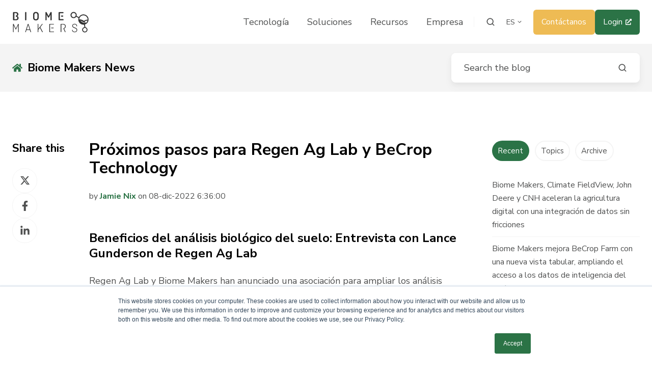

--- FILE ---
content_type: text/html; charset=UTF-8
request_url: https://biomemakers.com/es/news/proximos-pasos-para-regen-ag-lab-y-becrop-technology
body_size: 18614
content:
<!doctype html><html lang="es" class="no-js blog-4 blog-4--post"><head>
    <meta charset="utf-8">
    <title>Próximos pasos para Regen Ag Lab y BeCrop Technology</title>
    <link rel="shortcut icon" href="https://biomemakers.com/hubfs/FAVICON_BLACK.png">
    <meta name="description" content="Beneficios del análisis biológico del suelo: Entrevista con Lance Gunderson de Regen Ag Lab.">
    
		<script>			
			var act = {};
      act.xs = 479;
      act.sm = 767;
      act.md = 1139;
			act.scroll_offset = {
				sm: 66,
				md: 66,
				lg: 66,
				get: function() {
					if(window.matchMedia('(max-width: 767px)').matches) return act.scroll_offset.sm;
					if(window.matchMedia('(min-width: 1140px)').matches) return act.scroll_offset.lg;
					return act.scroll_offset.md;
				},
				set: function(sm, md, lg){
					act.scroll_offset.sm = sm;
					act.scroll_offset.md = md;
					act.scroll_offset.lg = lg;
				}
			};
		</script>
    
<meta name="viewport" content="width=device-width, initial-scale=1">

    
    <meta property="og:description" content="Beneficios del análisis biológico del suelo: Entrevista con Lance Gunderson de Regen Ag Lab.">
    <meta property="og:title" content="Próximos pasos para Regen Ag Lab y BeCrop Technology">
    <meta name="twitter:description" content="Beneficios del análisis biológico del suelo: Entrevista con Lance Gunderson de Regen Ag Lab.">
    <meta name="twitter:title" content="Próximos pasos para Regen Ag Lab y BeCrop Technology">

    

    
    <style>
a.cta_button{-moz-box-sizing:content-box !important;-webkit-box-sizing:content-box !important;box-sizing:content-box !important;vertical-align:middle}.hs-breadcrumb-menu{list-style-type:none;margin:0px 0px 0px 0px;padding:0px 0px 0px 0px}.hs-breadcrumb-menu-item{float:left;padding:10px 0px 10px 10px}.hs-breadcrumb-menu-divider:before{content:'›';padding-left:10px}.hs-featured-image-link{border:0}.hs-featured-image{float:right;margin:0 0 20px 20px;max-width:50%}@media (max-width: 568px){.hs-featured-image{float:none;margin:0;width:100%;max-width:100%}}.hs-screen-reader-text{clip:rect(1px, 1px, 1px, 1px);height:1px;overflow:hidden;position:absolute !important;width:1px}
</style>

<link rel="stylesheet" href="https://biomemakers.com/hubfs/hub_generated/template_assets/1/65666428711/1766416855800/template_main.min.css">
<link rel="stylesheet" href="https://biomemakers.com/hubfs/hub_generated/template_assets/1/66796096308/1762275252871/template_child.min.css">

<style>
  

  #skip-to-content {
    position: absolute;
    left: -9999px;
    top: auto;
    width: 1px;
    height: 1px;
    overflow: hidden;
    animation: none;
    transform: none;
    gap: 0.4em;
    opacity: 0;
    transition: opacity .4s;
  }

  /* Only show when the user started tabbing */
  body.keyboard-nav-on #skip-to-content:focus-visible {
    position: fixed;
    left: 1rem;
    top: 1rem;
    width: auto;
    height: auto;
    overflow: visible;
    z-index: 10000;
    outline: 2px solid #fff;
    outline-offset: 2px;
    opacity: 1;
  }

  body.keyboard-nav-on #skip-to-content:focus-visible::before {
    content: "";
    display: block;
    position: fixed;
    inset: 0;
    z-index: -1;
    background: #4f5050;
    opacity: .8;
    cursor: default;
  }

  body.keyboard-nav-on #skip-to-content:focus-visible::after {
    content: unset;
  }
</style>

<link rel="stylesheet" href="https://biomemakers.com/hubfs/hub_generated/template_assets/1/65660109968/1766416850853/template_nav.min.css">
<link rel="stylesheet" href="https://biomemakers.com/hubfs/hub_generated/template_assets/1/65657157037/1766416854313/template_site-search.min.css">
<link rel="stylesheet" href="https://biomemakers.com/hubfs/hub_generated/template_assets/1/65660109966/1766416845091/template_lang-select.min.css">
<link rel="stylesheet" href="https://biomemakers.com/hubfs/hub_generated/template_assets/1/65661194320/1766416844561/template_mobile-nav.min.css">
<link rel="stylesheet" href="https://biomemakers.com/hubfs/hub_generated/template_assets/1/65660426795/1766416847256/template_header-01.min.css">
<link rel="stylesheet" href="https://biomemakers.com/hubfs/hub_generated/template_assets/1/65660474133/1766416851935/template_search-box.min.css">
<link rel="stylesheet" href="https://biomemakers.com/hubfs/hub_generated/template_assets/1/65660412938/1766416850467/template_blog-search.min.css">
<link rel="stylesheet" href="https://biomemakers.com/hubfs/hub_generated/template_assets/1/65660073554/1766416842350/template_blog-toolbar-1.min.css">
<link rel="stylesheet" href="https://biomemakers.com/hubfs/hub_generated/template_assets/1/65660573253/1766416846676/template_tabs.min.css">
<link rel="stylesheet" href="/hs/hsstatic/AsyncSupport/static-1.501/sass/rss_post_listing.css">
<link rel="stylesheet" href="https://biomemakers.com/hubfs/hub_generated/template_assets/1/65660097826/1766416849476/template_form.min.css">
<link rel="stylesheet" href="https://biomemakers.com/hubfs/hub_generated/template_assets/1/65661431851/1766416852728/template_form-dark.min.css">
<link rel="stylesheet" href="https://biomemakers.com/hubfs/hub_generated/template_assets/1/65660100504/1766416846788/template_blog-4.min.css">
<link rel="stylesheet" href="https://biomemakers.com/hubfs/hub_generated/template_assets/1/65666499092/1766416847939/template_rich-text.min.css">
<link rel="stylesheet" href="https://biomemakers.com/hubfs/hub_generated/template_assets/1/65663836737/1766416852975/template_one-field-form.min.css">
<link rel="stylesheet" href="https://biomemakers.com/hubfs/hub_generated/template_assets/1/65661516593/1766416842915/template_logos.min.css">
<link rel="stylesheet" href="https://biomemakers.com/hubfs/hub_generated/template_assets/1/65660427612/1766416851297/template_column-navigation.min.css">
<link rel="stylesheet" href="https://biomemakers.com/hubfs/hub_generated/module_assets/1/65660412854/1766416834032/module_icon.min.css">
<link rel="stylesheet" href="https://biomemakers.com/hubfs/hub_generated/template_assets/1/65660426792/1766416845487/template_footer-07.min.css">
<link rel="preload" as="style" href="https://48752163.fs1.hubspotusercontent-na1.net/hubfs/48752163/raw_assets/media-default-modules/master/650/js_client_assets/assets/TrackPlayAnalytics-Cm48oVxd.css">

<link rel="preload" as="style" href="https://48752163.fs1.hubspotusercontent-na1.net/hubfs/48752163/raw_assets/media-default-modules/master/650/js_client_assets/assets/Tooltip-DkS5dgLo.css">

<style>
  @font-face {
    font-family: "Jost";
    font-weight: 700;
    font-style: normal;
    font-display: swap;
    src: url("/_hcms/googlefonts/Jost/700.woff2") format("woff2"), url("/_hcms/googlefonts/Jost/700.woff") format("woff");
  }
  @font-face {
    font-family: "Jost";
    font-weight: 500;
    font-style: normal;
    font-display: swap;
    src: url("/_hcms/googlefonts/Jost/500.woff2") format("woff2"), url("/_hcms/googlefonts/Jost/500.woff") format("woff");
  }
  @font-face {
    font-family: "Jost";
    font-weight: 600;
    font-style: normal;
    font-display: swap;
    src: url("/_hcms/googlefonts/Jost/600.woff2") format("woff2"), url("/_hcms/googlefonts/Jost/600.woff") format("woff");
  }
  @font-face {
    font-family: "Jost";
    font-weight: 400;
    font-style: normal;
    font-display: swap;
    src: url("/_hcms/googlefonts/Jost/regular.woff2") format("woff2"), url("/_hcms/googlefonts/Jost/regular.woff") format("woff");
  }
  @font-face {
    font-family: "Nunito Sans";
    font-weight: 800;
    font-style: normal;
    font-display: swap;
    src: url("/_hcms/googlefonts/Nunito_Sans/800.woff2") format("woff2"), url("/_hcms/googlefonts/Nunito_Sans/800.woff") format("woff");
  }
  @font-face {
    font-family: "Nunito Sans";
    font-weight: 700;
    font-style: normal;
    font-display: swap;
    src: url("/_hcms/googlefonts/Nunito_Sans/700.woff2") format("woff2"), url("/_hcms/googlefonts/Nunito_Sans/700.woff") format("woff");
  }
  @font-face {
    font-family: "Nunito Sans";
    font-weight: 400;
    font-style: normal;
    font-display: swap;
    src: url("/_hcms/googlefonts/Nunito_Sans/regular.woff2") format("woff2"), url("/_hcms/googlefonts/Nunito_Sans/regular.woff") format("woff");
  }
  @font-face {
    font-family: "Nunito Sans";
    font-weight: 700;
    font-style: normal;
    font-display: swap;
    src: url("/_hcms/googlefonts/Nunito_Sans/700.woff2") format("woff2"), url("/_hcms/googlefonts/Nunito_Sans/700.woff") format("woff");
  }
</style>

    

    
<!--  Added by GoogleAnalytics integration -->
<script>
var _hsp = window._hsp = window._hsp || [];
_hsp.push(['addPrivacyConsentListener', function(consent) { if (consent.allowed || (consent.categories && consent.categories.analytics)) {
  (function(i,s,o,g,r,a,m){i['GoogleAnalyticsObject']=r;i[r]=i[r]||function(){
  (i[r].q=i[r].q||[]).push(arguments)},i[r].l=1*new Date();a=s.createElement(o),
  m=s.getElementsByTagName(o)[0];a.async=1;a.src=g;m.parentNode.insertBefore(a,m)
})(window,document,'script','//www.google-analytics.com/analytics.js','ga');
  ga('create','UA-41285413-5','auto');
  ga('send','pageview');
}}]);
</script>

<!-- /Added by GoogleAnalytics integration -->

<!--  Added by GoogleAnalytics4 integration -->
<script>
var _hsp = window._hsp = window._hsp || [];
window.dataLayer = window.dataLayer || [];
function gtag(){dataLayer.push(arguments);}

var useGoogleConsentModeV2 = true;
var waitForUpdateMillis = 1000;


if (!window._hsGoogleConsentRunOnce) {
  window._hsGoogleConsentRunOnce = true;

  gtag('consent', 'default', {
    'ad_storage': 'denied',
    'analytics_storage': 'denied',
    'ad_user_data': 'denied',
    'ad_personalization': 'denied',
    'wait_for_update': waitForUpdateMillis
  });

  if (useGoogleConsentModeV2) {
    _hsp.push(['useGoogleConsentModeV2'])
  } else {
    _hsp.push(['addPrivacyConsentListener', function(consent){
      var hasAnalyticsConsent = consent && (consent.allowed || (consent.categories && consent.categories.analytics));
      var hasAdsConsent = consent && (consent.allowed || (consent.categories && consent.categories.advertisement));

      gtag('consent', 'update', {
        'ad_storage': hasAdsConsent ? 'granted' : 'denied',
        'analytics_storage': hasAnalyticsConsent ? 'granted' : 'denied',
        'ad_user_data': hasAdsConsent ? 'granted' : 'denied',
        'ad_personalization': hasAdsConsent ? 'granted' : 'denied'
      });
    }]);
  }
}

gtag('js', new Date());
gtag('set', 'developer_id.dZTQ1Zm', true);
gtag('config', 'G-74Z051ZCVS');
</script>
<script async src="https://www.googletagmanager.com/gtag/js?id=G-74Z051ZCVS"></script>

<!-- /Added by GoogleAnalytics4 integration -->


<!-- Hotjar Tracking Code for https://biomemakers.com/ -->
<script>
    (function(h,o,t,j,a,r){
        h.hj=h.hj||function(){(h.hj.q=h.hj.q||[]).push(arguments)};
        h._hjSettings={hjid:3699931,hjsv:6};
        a=o.getElementsByTagName('head')[0];
        r=o.createElement('script');r.async=1;
        r.src=t+h._hjSettings.hjid+j+h._hjSettings.hjsv;
        a.appendChild(r);
    })(window,document,'https://static.hotjar.com/c/hotjar-','.js?sv=');
</script> 
<link rel="amphtml" href="https://biomemakers.com/es/news/proximos-pasos-para-regen-ag-lab-y-becrop-technology?hs_amp=true">

<meta property="og:url" content="https://biomemakers.com/es/news/proximos-pasos-para-regen-ag-lab-y-becrop-technology">
<meta name="twitter:card" content="summary">

<link rel="canonical" href="https://biomemakers.com/es/news/proximos-pasos-para-regen-ag-lab-y-becrop-technology">

<meta property="og:type" content="article">
<link rel="alternate" type="application/rss+xml" href="https://biomemakers.com/es/news/rss.xml">
<meta name="twitter:domain" content="biomemakers.com">
<meta name="twitter:site" content="@BiomeMakers">
<script src="//platform.linkedin.com/in.js" type="text/javascript">
    lang: es_ES
</script>

<meta http-equiv="content-language" content="es">
<link rel="alternate" hreflang="en" href="https://biomemakers.com/news/next-steps-for-regen-ag-lab-and-becrop-technology-webinar">
<link rel="alternate" hreflang="es" href="https://biomemakers.com/es/news/proximos-pasos-para-regen-ag-lab-y-becrop-technology">







  <meta name="generator" content="HubSpot"></head>
  <body class="  hs-content-id-123999038492 hs-blog-post hs-blog-id-72835407973">
    <div id="top"></div>
    <div class="page">
      
        <div data-global-resource-path="Biome Makers/partials/header-01.html">














  




  






<header class="
  header
  header--1
  
   header--sticky
  
  
   header--w-search
   header--w-lang
  hs-search-hidden
">
  <div class="container-fluid above-header">
<div class="row-fluid-wrapper">
<div class="row-fluid">
<div class="span12 widget-span widget-type-cell " style="" data-widget-type="cell" data-x="0" data-w="12">

</div><!--end widget-span -->
</div>
</div>
</div>
  <div class="header__sticky-wrapper">
    <div class="header__sticky-element">
      <div class="header__section header__section--main section">
        <div class="header__center container">
          <div class="row items-center">
            <div class="col s3 md-s3 sm-s4 justify-center">
              <div class="header__logo"><div class="header__logo__static"><div id="hs_cos_wrapper_static_header_logo" class="hs_cos_wrapper hs_cos_wrapper_widget hs_cos_wrapper_type_module widget-type-logo" style="" data-hs-cos-general-type="widget" data-hs-cos-type="module">
  






















  
  <span id="hs_cos_wrapper_static_header_logo_hs_logo_widget" class="hs_cos_wrapper hs_cos_wrapper_widget hs_cos_wrapper_type_logo" style="" data-hs-cos-general-type="widget" data-hs-cos-type="logo"><a href="https://biomemakers.com/es/inicio" id="hs-link-static_header_logo_hs_logo_widget" style="border-width:0px;border:0px;"><img src="https://biomemakers.com/hubfs/Web%20Images/Logos/Logo%20BMK%20Horizontal%20Dark-1.svg" class="hs-image-widget " height="150" style="height: auto;width:150px;border-width:0px;border:0px;" width="150" alt="Logo BMK Horizontal Dark-1" title="Logo BMK Horizontal Dark-1"></a></span>
</div></div><div class="header__logo__sticky"><div id="hs_cos_wrapper_sticky_header_logo" class="hs_cos_wrapper hs_cos_wrapper_widget hs_cos_wrapper_type_module widget-type-logo" style="" data-hs-cos-general-type="widget" data-hs-cos-type="module">
  






















  
  <span id="hs_cos_wrapper_sticky_header_logo_hs_logo_widget" class="hs_cos_wrapper hs_cos_wrapper_widget hs_cos_wrapper_type_logo" style="" data-hs-cos-general-type="widget" data-hs-cos-type="logo"><a href="https://biomemakers.com/es/inicio" id="hs-link-sticky_header_logo_hs_logo_widget" style="border-width:0px;border:0px;"><img src="https://biomemakers.com/hubfs/Web%20Images/Logos/Logo%20BMK%20Horizontal%20Dark.svg" class="hs-image-widget " height="40" style="height: auto;width:254px;border-width:0px;border:0px;" width="254" alt="Logo BMK Horizontal Dark" title="Logo BMK Horizontal Dark"></a></span>
</div></div></div>
            </div>
            <div class="col s9 md-s9 sm-s8">
              <div class="flex flex-row items-center justify-end no-shrink wrap">
                <div class="header__nav">
                  <div id="hs_cos_wrapper_header_nav" class="hs_cos_wrapper hs_cos_wrapper_widget hs_cos_wrapper_type_module" style="" data-hs-cos-general-type="widget" data-hs-cos-type="module"><div class="module module--header_nav module--nav">
    <div class="module__inner">

  <nav class="nav nav--light nav--on-hover hs-skip-lang-url-rewrite" flyout-delay="0" aria-label="Main menu">
    <ul class="nav__list nav__list--level1"><li class="nav__item">
        <a class="nav__link" href="https://biomemakers.com/es/tecnologia-becrop">Tecnología</a></li><li class="nav__item nav__item--branch nav__item--mega-branch nav__item--mega-branch-width-">
        <a class="nav__link" href="https://biomemakers.com/es/soluciones-becrop">Soluciones<span class="nav__mega-hover-extender"></span></a><div class="nav__mega" style="">
            <div class="container">
              <div class="row">
                <div class="col s12">
                  <div class="row">
                    <div class="nav__mega-header col s12">
                      <h3>Productos y Soluciones BeCrop®</h3>
<h5><span style="color: #323232;">Descubre como la tecnología BeCrop® puede ayudarte</span></h5>
<p><strong><span style="color: #f8a91f;"><a href="https://biomemakers.com/es/agricultores-biome-makers" rel="noopener">Agricultores</a> |&nbsp;<a href="https://biomemakers.com/es/asesores" rel="noopener" style="color: #f8a91f;">Distribuidores</a> | <a href="https://biomemakers.com/es/fabricantes" rel="noopener" style="color: #f8a91f;">Fabricantes</a></span></strong></p>
                    </div>
                  </div>
                  <div class="row">
                    <div class="nav__mega-cols nav__mega-cols--type-1 col s12">
                      <div style="width: 100%;">
                        <div class="row justify-between"><div class="nav__mega-col col s3">
                                <p><a href="https://biomemakers.com/becrop-test" rel="noopener" linktext=""></a><a href="https://biomemakers.com/becrop-farm" rel="noopener" linktext=""></a><a href="https://biomemakers.com/es/becrop-farm" rel="noopener"><img src="https://biomemakers.com/hs-fs/hubfs/becrop-farm-logo_Black.png?width=242&amp;height=78&amp;name=becrop-farm-logo_Black.png" width="242" height="78" loading="lazy" alt="becrop-farm-logo_Black" style="width: 242px; height: auto; max-width: 100%; margin: 22px 0px 0px;" srcset="https://biomemakers.com/hs-fs/hubfs/becrop-farm-logo_Black.png?width=121&amp;height=39&amp;name=becrop-farm-logo_Black.png 121w, https://biomemakers.com/hs-fs/hubfs/becrop-farm-logo_Black.png?width=242&amp;height=78&amp;name=becrop-farm-logo_Black.png 242w, https://biomemakers.com/hs-fs/hubfs/becrop-farm-logo_Black.png?width=363&amp;height=117&amp;name=becrop-farm-logo_Black.png 363w, https://biomemakers.com/hs-fs/hubfs/becrop-farm-logo_Black.png?width=484&amp;height=156&amp;name=becrop-farm-logo_Black.png 484w, https://biomemakers.com/hs-fs/hubfs/becrop-farm-logo_Black.png?width=605&amp;height=195&amp;name=becrop-farm-logo_Black.png 605w, https://biomemakers.com/hs-fs/hubfs/becrop-farm-logo_Black.png?width=726&amp;height=234&amp;name=becrop-farm-logo_Black.png 726w" sizes="(max-width: 242px) 100vw, 242px"></a></p>
<p><span>Maximiza el potencial de cada hectárea. <span class="badge badge--medium badge--accent">Nuevo</span></span></p>
<p><strong><a href="https://biomemakers.com/es/becrop-farm" rel="noopener">Descubre BeCrop® Farm →</a></strong></p>
                              </div><div class="nav__mega-col col s3">
                                <p><a href="https://biomemakers.com/es/becrop-test" rel="noopener" linktext=""><img src="https://biomemakers.com/hubfs/Web%20Images/Logos/Logo%20BeCrop%20Test.svg" alt="Logo BeCrop Test" width="242" loading="lazy" style="width: 242px;"></a></p>
<p>El análisis biológico del suelo más avanzado.</p>
<p><strong><a href="https://biomemakers.com/es/becrop-test" rel="noopener">Descubre BeCrop® Test →</a></strong></p>
                              </div><div class="nav__mega-col col s3">
                                <a href="https://biomemakers.com/es/becrop-trials" rel="noopener" linktext=""><img src="https://biomemakers.com/hubfs/Web%20Images/Logos/Logo%20BeCrop%20Trials.svg" alt="Logo BeCrop Trials" width="242" loading="lazy" style="width: 242px;"></a>
<p><span><br>Lleve el análisis funcional del suelo al siguiente nivel.<br></span></p>
<p><strong><a href="https://biomemakers.com/becrop-trials" rel="noopener">Descubre BeCrop® Trials →</a></strong></p>
                              </div><div class="nav__mega-col col s3">
                                <a href="https://biomemakers.com/es/becrop-rate" rel="noopener" linktext=""><img src="https://biomemakers.com/hubfs/Web%20Images/Logos/Logo%20BeCrop%20Rate.svg" alt="Logo BeCrop Rate" width="242" loading="lazy" style="width: 242px;"></a>
<p><span><br>Potenciar la sostenibilidad de la tierra.<br></span></p>
<p><strong><a href="https://biomemakers.com/es/becrop-rate" rel="noopener">Descubre BeCrop® Rate&nbsp;→</a></strong></p>
                              </div></div>
                      </div>
                    </div>
                  </div>
                  <div class="row">
                    <div class="nav__mega-footer col s12">
                      
                    </div>
                  </div>
                </div></div>
            </div>
          </div></li><li class="nav__item nav__item--branch nav__item--mega-branch nav__item--mega-branch-width-">
        <a class="nav__link" href="javascript:;">Recursos<span class="nav__mega-hover-extender"></span></a><div class="nav__mega" style="">
            <div class="container">
              <div class="row">
                <div class="col s12">
                  <div class="row">
                    <div class="nav__mega-header col s12">
                      <h3><strong>Centro de Recursos</strong></h3>
<p><strong>Para entender mejor la salud del suelo</strong></p>
<p><span>Descubre nuestras guías completas:<a href="https://biomemakers.com/es/la-gu%C3%ADa-completa-sobre-el-an%C3%A1lisis-del-suelo" rel="noopener" target="_blank"> sobre análisis de suelo</a>,&nbsp; <a href="https://biomemakers.com/es/guia-completa-sobre-la-salud-del-suelo" rel="noopener">sobre salud del suelo</a> y sobre <a href="https://biomemakers.com/es/guia-completa-insumos-biologicos-analisis-suelo" rel="noopener" target="_blank">cómo elegir los insumos biológicos adecuados</a> &gt;&gt;&nbsp;</span></p>
                    </div>
                  </div>
                  <div class="row">
                    <div class="nav__mega-cols nav__mega-cols--type-1 col s12">
                      <div style="width: 100%;">
                        <div class="row justify-between"><div class="nav__mega-col col s3">
                                <h4><a href="https://biomemakers.com/es/recursos" rel="noopener">Recursos</a></h4>
<p>Nuestros ebooks y webinars analizan en profundidad la salud y ciencia del suelo, la agricultura, la tecnología y mucho más.</p>
<p><a href="https://biomemakers.com/es/recursos" rel="noopener">Descargálos gratuitamente →</a></p>
                              </div><div class="nav__mega-col col s3">
                                <h4><a href="https://biomemakers.com/es/blog" rel="noopener">Blog</a></h4>
<p>Consulta nuestro blog para saber más sobre la salud del suelo, la agricultura, la ciencia del suelo, la tecnología y mucho más.</p>
<p><a href="https://biomemakers.com/es/blog" rel="noopener">Consulta nuestro blog →</a></p>
                              </div><div class="nav__mega-col col s3">
                                <h4><a href="https://biomemakers.com/es/casos-de-exito" rel="noopener">Casos de éxito</a></h4>
<p>Explora los testimonios de agricultores, minoristas y fabricantes de diversos cultivos y regiones de todo el mundo.</p>
<p><a href="https://biomemakers.com/es/casos-de-exito" rel="noopener">Casos de éxito de clientes →</a></p>
                              </div><div class="nav__mega-col col s3">
                                <h4><a href="https://biomemakers.com/es/becrop-advisors" rel="noopener">BCA Program</a></h4>
<p>Únete a nuestra comunidad Biological Crop Advisors™ y conviértete en&nbsp;un experto en la gestión de la salud del suelo.</p>
<p><a href="https://biomemakers.com/es/becrop-advisors" rel="noopener">Comienza el programa →</a></p>
                              </div></div>
                      </div>
                    </div>
                  </div>
                  <div class="row">
                    <div class="nav__mega-footer col s12">
                      
                    </div>
                  </div>
                </div></div>
            </div>
          </div></li><li class="nav__item nav__item--branch">
        <a class="nav__link" href="javascript:;">Empresa</a><ul class="nav__list nav__list--level2 nav__list--flyout"><li class="nav__item">
        <a class="nav__link" href="https://biomemakers.com/es/nosotros">Nosotros</a></li><li class="nav__item">
        <a class="nav__link" href="https://biomemakers.com/es/about/partner">Partners</a></li><li class="nav__item">
        <a class="nav__link" href="https://biomemakers.com/es/news">Noticias</a></li><li class="nav__item">
        <a class="nav__link" href="https://biomemakers.com/es/nosotros/initiativas">Iniciativas</a></li><li class="nav__item">
        <a class="nav__link" href="https://biomemakers.com/es/careers">Careers</a></li></ul></li></ul>
  </nav>

    </div>
  </div>

</div>
                </div>
                
                  <div class="header__search">
                    <div id="hs_cos_wrapper_header_search" class="hs_cos_wrapper hs_cos_wrapper_widget hs_cos_wrapper_type_module" style="" data-hs-cos-general-type="widget" data-hs-cos-type="module">


<div id="header_search" class="site-search site-search--light txt--light">
  <a href="javascript:;" class="site-search__open site-search__open--auto ui-icon" role="button" aria-label="Open search window">
    <svg width="24" height="24" viewbox="0 0 24 24" xmlns="http://www.w3.org/2000/svg">
      <path d="M20.71 19.29L17.31 15.9C18.407 14.5025 19.0022 12.7767 19 11C19 9.41775 18.5308 7.87103 17.6518 6.55544C16.7727 5.23984 15.5233 4.21446 14.0615 3.60896C12.5997 3.00346 10.9911 2.84504 9.43928 3.15372C7.88743 3.4624 6.46197 4.22433 5.34315 5.34315C4.22433 6.46197 3.4624 7.88743 3.15372 9.43928C2.84504 10.9911 3.00347 12.5997 3.60897 14.0615C4.21447 15.5233 5.23985 16.7727 6.55544 17.6518C7.87103 18.5308 9.41775 19 11 19C12.7767 19.0022 14.5025 18.407 15.9 17.31L19.29 20.71C19.383 20.8037 19.4936 20.8781 19.6154 20.9289C19.7373 20.9797 19.868 21.0058 20 21.0058C20.132 21.0058 20.2627 20.9797 20.3846 20.9289C20.5064 20.8781 20.617 20.8037 20.71 20.71C20.8037 20.617 20.8781 20.5064 20.9289 20.3846C20.9797 20.2627 21.0058 20.132 21.0058 20C21.0058 19.868 20.9797 19.7373 20.9289 19.6154C20.8781 19.4936 20.8037 19.383 20.71 19.29ZM5 11C5 9.81331 5.3519 8.65327 6.01119 7.66658C6.67047 6.67988 7.60755 5.91085 8.7039 5.45672C9.80026 5.0026 11.0067 4.88378 12.1705 5.11529C13.3344 5.3468 14.4035 5.91824 15.2426 6.75736C16.0818 7.59647 16.6532 8.66557 16.8847 9.82946C17.1162 10.9933 16.9974 12.1997 16.5433 13.2961C16.0892 14.3925 15.3201 15.3295 14.3334 15.9888C13.3467 16.6481 12.1867 17 11 17C9.4087 17 7.88258 16.3679 6.75736 15.2426C5.63214 14.1174 5 12.5913 5 11Z" fill="currentColor" />
    </svg>
  </a>
  <div class="site-search__popup">
    <div class="site-search__bar">
      <form id="searchForm" class="site-search__form" autocomplete="off" results-zero-text="Sorry, no results found.">
        <input class="site-search__input" id="searchInput" name="searchInput" type="text" placeholder="Search our website" title="Search our website">
        <input name="portalId" type="hidden" value="4700741">
        <input name="language" type="hidden" value="es">
        <input name="domains" type="hidden" value="all">
        <input name="resultsLength" type="hidden" value="LONG">
        <button class="site-search__submit ui-icon" type="submit" aria-label="Search">
          <svg width="24" height="24" viewbox="0 0 24 24" xmlns="http://www.w3.org/2000/svg">
            <path d="M20.71 19.29L17.31 15.9C18.407 14.5025 19.0022 12.7767 19 11C19 9.41775 18.5308 7.87103 17.6518 6.55544C16.7727 5.23984 15.5233 4.21446 14.0615 3.60896C12.5997 3.00346 10.9911 2.84504 9.43928 3.15372C7.88743 3.4624 6.46197 4.22433 5.34315 5.34315C4.22433 6.46197 3.4624 7.88743 3.15372 9.43928C2.84504 10.9911 3.00347 12.5997 3.60897 14.0615C4.21447 15.5233 5.23985 16.7727 6.55544 17.6518C7.87103 18.5308 9.41775 19 11 19C12.7767 19.0022 14.5025 18.407 15.9 17.31L19.29 20.71C19.383 20.8037 19.4936 20.8781 19.6154 20.9289C19.7373 20.9797 19.868 21.0058 20 21.0058C20.132 21.0058 20.2627 20.9797 20.3846 20.9289C20.5064 20.8781 20.617 20.8037 20.71 20.71C20.8037 20.617 20.8781 20.5064 20.9289 20.3846C20.9797 20.2627 21.0058 20.132 21.0058 20C21.0058 19.868 20.9797 19.7373 20.9289 19.6154C20.8781 19.4936 20.8037 19.383 20.71 19.29ZM5 11C5 9.81331 5.3519 8.65327 6.01119 7.66658C6.67047 6.67988 7.60755 5.91085 8.7039 5.45672C9.80026 5.0026 11.0067 4.88378 12.1705 5.11529C13.3344 5.3468 14.4035 5.91824 15.2426 6.75736C16.0818 7.59647 16.6532 8.66557 16.8847 9.82946C17.1162 10.9933 16.9974 12.1997 16.5433 13.2961C16.0892 14.3925 15.3201 15.3295 14.3334 15.9888C13.3467 16.6481 12.1867 17 11 17C9.4087 17 7.88258 16.3679 6.75736 15.2426C5.63214 14.1174 5 12.5913 5 11Z" fill="currentColor"></path>
          </svg>
        </button>
        <a href="javascript:;" class="site-search__close ui-icon" role="button" aria-label="Close search window">
          <svg width="24" height="24" viewbox="0 0 24 24" xmlns="http://www.w3.org/2000/svg">
            <path d="M20.707 4.707a1 1 0 0 0-1.414-1.414L12 10.586 4.707 3.293a1 1 0 0 0-1.414 1.414L10.586 12l-7.293 7.293a1 1 0 1 0 1.414 1.414L12 13.414l7.293 7.293a1 1 0 0 0 1.414-1.414L13.414 12l7.293-7.293z" fill="currentColor" />
          </svg>
        </a>
      </form>
    </div>
    <div class="site-search__results">
      <div class="site-search__results-block">
        <div class="site-search__result-template"><div class="site-search__result-text">
            <div class="site-search__result-title ui-label"></div>
            <div class="site-search__result-desc small-text"></div>
          </div>
        </div>
        <button class="site-search__more btn btn--fill btn--medium btn--accent">More results</button>
      </div>
    </div>
  </div>
</div></div>
                  </div>
                
                
                  <div class="header__lang">
                    <div id="hs_cos_wrapper_header_lang" class="hs_cos_wrapper hs_cos_wrapper_widget hs_cos_wrapper_type_module" style="" data-hs-cos-general-type="widget" data-hs-cos-type="module">



<div class="module module--header_lang module--lang-select">
    <div class="module__inner">

  
  
    
      
    
    <div id="" class="module-wrapper module-wrapper--lang-select">
      <div class="lang-select lang-select--light lang-select--short-label hs-skip-lang-url-rewrite">
        <button class="lang-select__button">
          
            
              
            
            <div class="lang-select__label">Es</div>
          
          
          <div class="lang-select__arrow">
            <svg width="12" height="12" viewbox="0 0 12 12" xmlns="http://www.w3.org/2000/svg">
              <path d="M3.60311 4.14644C3.40785 4.34171 3.40785 4.65829 3.60311 4.85356L6.60312 7.85355C6.79837 8.0488 7.11497 8.0488 7.31022 7.85355L10.3102 4.85356C10.5055 4.65829 10.5055 4.34171 10.3102 4.14644C10.115 3.95119 9.79837 3.95119 9.60312 4.14644L6.95667 6.7929L4.31022 4.14644C4.11496 3.95119 3.79838 3.95119 3.60311 4.14644Z" fill="currentColor" />
            </svg>
          </div>
        </button>
        <nav class="lang-select__nav">
          <ul>
            <li><a href="javascript:;" tabindex="-1">Español</a></li>
            
              <li class="en">
                <a href="https://biomemakers.com/news/next-steps-for-regen-ag-lab-and-becrop-technology-webinar">English</a>
              </li>
            
          </ul>
        </nav>
      </div>
    </div>
  

    </div>
  </div>
</div>
                  </div>
                
                <div class="header__buttons"><div class="header__buttons__static">
                      <div id="hs_cos_wrapper_static_header_buttons" class="hs_cos_wrapper hs_cos_wrapper_widget hs_cos_wrapper_type_module" style="" data-hs-cos-general-type="widget" data-hs-cos-type="module">


<div class="module module--static_header_buttons module--button">
    <div class="module__inner">

  <div class="inline-items" style="gap: 10px;">
        
        
        <a href="https://biomemakers.com/es/contacto" class="btn btn--fill btn--medium btn--custom-color btn--default  btn--static_header_buttons-1">
          
          Contáctanos
        </a><style>
            .btn--static_header_buttons-1.btn--outline {
              border-color: #eebb54;
              color: #eebb54;
            }
            .btn--static_header_buttons-1.btn--fill,
            .btn--static_header_buttons-1.btn--outline:hover {
              background: #eebb54;
              color: #ffffff;
            }
            .btn--static_header_buttons-1:focus-visible:not(:hover):not(:active) {
              box-shadow: 0 0 0 3px rgba(238, 187, 84, .15);
            }
          </style>
        
        
        <a href="https://portal.becrop.com/login" target="_blank" class="btn btn--fill btn--medium btn--accent btn--default  btn--static_header_buttons-2">
          
            <span class="btn__icon btn__icon--right">
              <svg version="1.0" xmlns="http://www.w3.org/2000/svg" viewbox="0 0 512 512" aria-hidden="true"><g id="Alternate External Link1_layer"><path d="M432,320H400a16,16,0,0,0-16,16V448H64V128H208a16,16,0,0,0,16-16V80a16,16,0,0,0-16-16H48A48,48,0,0,0,0,112V464a48,48,0,0,0,48,48H400a48,48,0,0,0,48-48V336A16,16,0,0,0,432,320ZM488,0h-128c-21.37,0-32.05,25.91-17,41l35.73,35.73L135,320.37a24,24,0,0,0,0,34L157.67,377a24,24,0,0,0,34,0L435.28,133.32,471,169c15,15,41,4.5,41-17V24A24,24,0,0,0,488,0Z" /></g></svg>
            </span>
            <style>
              .btn--static_header_buttons-2 .btn__icon svg {
                width: 0.70em;
              }
            </style>
          
          Login
        </a></div>

    </div>
  </div>
</div>
                    </div>
                    <div class="header__buttons__sticky">
                      <div id="hs_cos_wrapper_sticky_header_buttons" class="hs_cos_wrapper hs_cos_wrapper_widget hs_cos_wrapper_type_module" style="" data-hs-cos-general-type="widget" data-hs-cos-type="module">


<div class="module module--sticky_header_buttons module--button">
    <div class="module__inner">

  <div class="inline-items" style="gap: 10px;">
        
        
        <a href="https://biomemakers.com/es/contacto" class="btn btn--fill btn--medium btn--custom-color btn--default  btn--sticky_header_buttons-1">
          
          Contáctanos
        </a><style>
            .btn--sticky_header_buttons-1.btn--outline {
              border-color: #eebb54;
              color: #eebb54;
            }
            .btn--sticky_header_buttons-1.btn--fill,
            .btn--sticky_header_buttons-1.btn--outline:hover {
              background: #eebb54;
              color: #FFFFFF;
            }
            .btn--sticky_header_buttons-1:focus-visible:not(:hover):not(:active) {
              box-shadow: 0 0 0 3px rgba(238, 187, 84, .15);
            }
          </style>
        
        
        <a href="https://portal.becrop.com/login" target="_blank" class="btn btn--fill btn--medium btn--accent btn--default  btn--sticky_header_buttons-2">
          
            <span class="btn__icon btn__icon--right">
              <svg version="1.0" xmlns="http://www.w3.org/2000/svg" viewbox="0 0 512 512" aria-hidden="true"><g id="Alternate External Link1_layer"><path d="M432,320H400a16,16,0,0,0-16,16V448H64V128H208a16,16,0,0,0,16-16V80a16,16,0,0,0-16-16H48A48,48,0,0,0,0,112V464a48,48,0,0,0,48,48H400a48,48,0,0,0,48-48V336A16,16,0,0,0,432,320ZM488,0h-128c-21.37,0-32.05,25.91-17,41l35.73,35.73L135,320.37a24,24,0,0,0,0,34L157.67,377a24,24,0,0,0,34,0L435.28,133.32,471,169c15,15,41,4.5,41-17V24A24,24,0,0,0,488,0Z" /></g></svg>
            </span>
            <style>
              .btn--sticky_header_buttons-2 .btn__icon svg {
                width: 0.70em;
              }
            </style>
          
          Login
        </a></div>

    </div>
  </div>
</div>
                    </div>
                  
                </div>
                <div class="header__mobile-nav">
                  <div id="hs_cos_wrapper_header_mobile_nav" class="hs_cos_wrapper hs_cos_wrapper_widget hs_cos_wrapper_type_module" style="" data-hs-cos-general-type="widget" data-hs-cos-type="module">








<div class="module module--header_mobile_nav module--mnav">
    <div class="module__inner">

  <div class="mnav mnav--light">
    <a class="mnav__open mnav__open--auto ui-icon" href="javascript:;" role="button" aria-label="Open menu">
      <svg width="24" height="24" viewbox="0 0 24 24" xmlns="http://www.w3.org/2000/svg">
        <path d="M3 6a1 1 0 0 1 1-1h16a1 1 0 1 1 0 2H4a1 1 0 0 1-1-1zm0 6a1 1 0 0 1 1-1h16a1 1 0 1 1 0 2H4a1 1 0 0 1-1-1zm1 5a1 1 0 1 0 0 2h16a1 1 0 1 0 0-2H4z" fill="currentColor" />
      </svg>
    </a>
    <div class="mnav__overlay"></div>
    <div class="mnav__popup">
      
      <div class="mnav__section mnav__section--first mnav__menu hs-skip-lang-url-rewrite">
        
  
  
    <ul class="mnav__menu__list mnav__menu__list--level1">
      <li class="mnav__menu__item">
        <div class="mnav__menu__label">
          <a class="mnav__menu__link" href="https://biomemakers.com/es/tecnologia-becrop">Tecnología</a>
          
        </div>
        
  
  

      </li>
    
  
    
      <li class="mnav__menu__item mnav__menu__item--parent">
        <div class="mnav__menu__label">
          <a class="mnav__menu__link" href="https://biomemakers.com/es/soluciones-becrop">Soluciones</a>
          
            <div class="mnav__menu__toggle" role="button">
              <div class="mnav__menu__toggle__open-icon">
                <svg class="mnav__menu__toggle__open" width="24" height="24" viewbox="0 0 24 24" xmlns="http://www.w3.org/2000/svg">
                  <path d="M5.29289 8.29289C4.90237 8.68342 4.90237 9.31658 5.29289 9.70711L11.2929 15.7071C11.6834 16.0976 12.3166 16.0976 12.7071 15.7071L18.7071 9.70711C19.0976 9.31658 19.0976 8.68342 18.7071 8.29289C18.3166 7.90237 17.6834 7.90237 17.2929 8.29289L12 13.5858L6.70711 8.29289C6.31658 7.90237 5.68342 7.90237 5.29289 8.29289Z" fill="currentColor" />
                </svg>
              </div>
              <div class="mnav__menu__toggle__close-icon">
                <svg width="24" height="24" viewbox="0 0 24 24" xmlns="http://www.w3.org/2000/svg">
                  <path d="M5.29289 15.7071C4.90237 15.3166 4.90237 14.6834 5.29289 14.2929L11.2929 8.29289C11.6834 7.90237 12.3166 7.90237 12.7071 8.29289L18.7071 14.2929C19.0976 14.6834 19.0976 15.3166 18.7071 15.7071C18.3166 16.0976 17.6834 16.0976 17.2929 15.7071L12 10.4142L6.70711 15.7071C6.31658 16.0976 5.68342 16.0976 5.29289 15.7071Z" fill="currentColor" />
                </svg>
              </div>
            </div>
          
        </div>
        
  
  
    <ul class="mnav__menu__list mnav__menu__list--level2 mnav__menu__list--child">
      <li class="mnav__menu__item">
        <div class="mnav__menu__label">
          <a class="mnav__menu__link" href="https://biomemakers.com/es/becrop-test">BeCrop Test</a>
          
        </div>
        
  
  

      </li>
    
  
    
      <li class="mnav__menu__item">
        <div class="mnav__menu__label">
          <a class="mnav__menu__link" href="https://biomemakers.com/es/becrop-trials">BeCrop Trials</a>
          
        </div>
        
  
  

      </li>
    
  
    
      <li class="mnav__menu__item">
        <div class="mnav__menu__label">
          <a class="mnav__menu__link" href="https://biomemakers.com/es/becrop-rate">BeCrop Rate</a>
          
        </div>
        
  
  

      </li>
    </ul>
  

      </li>
    
  
    
      <li class="mnav__menu__item mnav__menu__item--parent">
        <div class="mnav__menu__label">
          <a class="mnav__menu__link" href="javascript:;">Recursos</a>
          
            <div class="mnav__menu__toggle" role="button">
              <div class="mnav__menu__toggle__open-icon">
                <svg class="mnav__menu__toggle__open" width="24" height="24" viewbox="0 0 24 24" xmlns="http://www.w3.org/2000/svg">
                  <path d="M5.29289 8.29289C4.90237 8.68342 4.90237 9.31658 5.29289 9.70711L11.2929 15.7071C11.6834 16.0976 12.3166 16.0976 12.7071 15.7071L18.7071 9.70711C19.0976 9.31658 19.0976 8.68342 18.7071 8.29289C18.3166 7.90237 17.6834 7.90237 17.2929 8.29289L12 13.5858L6.70711 8.29289C6.31658 7.90237 5.68342 7.90237 5.29289 8.29289Z" fill="currentColor" />
                </svg>
              </div>
              <div class="mnav__menu__toggle__close-icon">
                <svg width="24" height="24" viewbox="0 0 24 24" xmlns="http://www.w3.org/2000/svg">
                  <path d="M5.29289 15.7071C4.90237 15.3166 4.90237 14.6834 5.29289 14.2929L11.2929 8.29289C11.6834 7.90237 12.3166 7.90237 12.7071 8.29289L18.7071 14.2929C19.0976 14.6834 19.0976 15.3166 18.7071 15.7071C18.3166 16.0976 17.6834 16.0976 17.2929 15.7071L12 10.4142L6.70711 15.7071C6.31658 16.0976 5.68342 16.0976 5.29289 15.7071Z" fill="currentColor" />
                </svg>
              </div>
            </div>
          
        </div>
        
  
  
    <ul class="mnav__menu__list mnav__menu__list--level2 mnav__menu__list--child">
      <li class="mnav__menu__item">
        <div class="mnav__menu__label">
          <a class="mnav__menu__link" href="https://biomemakers.com/es/recursos">eBooks y Webinars</a>
          
        </div>
        
  
  

      </li>
    
  
    
      <li class="mnav__menu__item">
        <div class="mnav__menu__label">
          <a class="mnav__menu__link" href="https://biomemakers.com/es/blog">Blog</a>
          
        </div>
        
  
  

      </li>
    
  
    
      <li class="mnav__menu__item">
        <div class="mnav__menu__label">
          <a class="mnav__menu__link" href="https://biomemakers.com/es/casos-de-exito">Casos de éxito</a>
          
        </div>
        
  
  

      </li>
    </ul>
  

      </li>
    
  
    
      <li class="mnav__menu__item mnav__menu__item--parent">
        <div class="mnav__menu__label">
          <a class="mnav__menu__link" href="javascript:;">Empresa</a>
          
            <div class="mnav__menu__toggle" role="button">
              <div class="mnav__menu__toggle__open-icon">
                <svg class="mnav__menu__toggle__open" width="24" height="24" viewbox="0 0 24 24" xmlns="http://www.w3.org/2000/svg">
                  <path d="M5.29289 8.29289C4.90237 8.68342 4.90237 9.31658 5.29289 9.70711L11.2929 15.7071C11.6834 16.0976 12.3166 16.0976 12.7071 15.7071L18.7071 9.70711C19.0976 9.31658 19.0976 8.68342 18.7071 8.29289C18.3166 7.90237 17.6834 7.90237 17.2929 8.29289L12 13.5858L6.70711 8.29289C6.31658 7.90237 5.68342 7.90237 5.29289 8.29289Z" fill="currentColor" />
                </svg>
              </div>
              <div class="mnav__menu__toggle__close-icon">
                <svg width="24" height="24" viewbox="0 0 24 24" xmlns="http://www.w3.org/2000/svg">
                  <path d="M5.29289 15.7071C4.90237 15.3166 4.90237 14.6834 5.29289 14.2929L11.2929 8.29289C11.6834 7.90237 12.3166 7.90237 12.7071 8.29289L18.7071 14.2929C19.0976 14.6834 19.0976 15.3166 18.7071 15.7071C18.3166 16.0976 17.6834 16.0976 17.2929 15.7071L12 10.4142L6.70711 15.7071C6.31658 16.0976 5.68342 16.0976 5.29289 15.7071Z" fill="currentColor" />
                </svg>
              </div>
            </div>
          
        </div>
        
  
  
    <ul class="mnav__menu__list mnav__menu__list--level2 mnav__menu__list--child">
      <li class="mnav__menu__item">
        <div class="mnav__menu__label">
          <a class="mnav__menu__link" href="https://biomemakers.com/es/nosotros">Nosotros</a>
          
        </div>
        
  
  

      </li>
    
  
    
      <li class="mnav__menu__item">
        <div class="mnav__menu__label">
          <a class="mnav__menu__link" href="https://biomemakers.com/es/about/partner">Partners</a>
          
        </div>
        
  
  

      </li>
    
  
    
      <li class="mnav__menu__item">
        <div class="mnav__menu__label">
          <a class="mnav__menu__link" href="https://biomemakers.com/es/news">Noticias</a>
          
        </div>
        
  
  

      </li>
    
  
    
      <li class="mnav__menu__item">
        <div class="mnav__menu__label">
          <a class="mnav__menu__link" href="https://biomemakers.com/es/nosotros/initiativas">Iniciativas</a>
          
        </div>
        
  
  

      </li>
    
  
    
      <li class="mnav__menu__item">
        <div class="mnav__menu__label">
          <a class="mnav__menu__link" href="https://biomemakers.com/es/careers">Careers</a>
          
        </div>
        
  
  

      </li>
    </ul>
  

      </li>
    </ul>
  

      </div>
      
      
      
      
        <div class="mnav__section mnav__buttons inline-items inline-items--left" style="gap: 10px;"><a href="https://biomemakers.com/es/contacto" class="btn btn--fill btn--medium btn--custom-color btn--default  btn--header_mobile_nav-1">
                
                Contáctanos
              </a><style>
                  .btn--header_mobile_nav-1.btn--outline {
                    border-color: #eebb54;
                    color: #eebb54;
                  }
                  .btn--header_mobile_nav-1.btn--fill,
                  .btn--header_mobile_nav-1.btn--outline:hover {
                    background: #eebb54;
                    color: ;
                  }
                  .btn--header_mobile_nav-1:focus-visible:not(:hover):not(:active) {
                    box-shadow:  rgba(238, 187, 84, .15);
                  }
                </style><a href="https://portal.becrop.com/login" target="_blank" class="btn btn--fill btn--medium btn--accent btn--default  btn--header_mobile_nav-2">
                
                Login
              </a></div>
      
      
      
      
      
      
      
      
      <a href="javascript:;" class="mnav__close ui-icon" role="button" aria-label="Open menu">
        <svg width="24" height="24" viewbox="0 0 24 24" xmlns="http://www.w3.org/2000/svg">
          <path d="M20.707 4.707a1 1 0 0 0-1.414-1.414L12 10.586 4.707 3.293a1 1 0 0 0-1.414 1.414L10.586 12l-7.293 7.293a1 1 0 1 0 1.414 1.414L12 13.414l7.293 7.293a1 1 0 0 0 1.414-1.414L13.414 12l7.293-7.293z" fill="currentColor" />
        </svg>
      </a>
    </div>
  </div>

    </div>
  </div>
</div>
                </div>
              </div>
            </div>
          </div>
        </div>
      </div>
    </div>
  </div>
</header>

</div>
      
      <main id="main-content" class="body">
        
  
  
  
  
  
  
  
  
  
  
  
  
  
  
  
  <div class="blog-toolbar-1 section bg-light">
    <div class="blog-toolbar-1__center container">
      <div class="row">
        <div class="col s12">
          <div class="flex flex-row items-center justify-between sm-flex-col sm-items-stretch">
            
            <div class="blog-toolbar-1__title blog-toolbar-1__title--blog-title h4">
              <span class="blog-toolbar-1__title-icon">
                <a href="/es/news" class="ui-icon">
                  <svg width="24" height="21" viewbox="0 0 576 512" xmlns="http://www.w3.org/2000/svg">
                    <path fill="currentColor" d="M280.37 148.26L96 300.11V464a16 16 0 0 0 16 16l112.06-.29a16 16 0 0 0 15.92-16V368a16 16 0 0 1 16-16h64a16 16 0 0 1 16 16v95.64a16 16 0 0 0 16 16.05L464 480a16 16 0 0 0 16-16V300L295.67 148.26a12.19 12.19 0 0 0-15.3 0zM571.6 251.47L488 182.56V44.05a12 12 0 0 0-12-12h-56a12 12 0 0 0-12 12v72.61L318.47 43a48 48 0 0 0-61 0L4.34 251.47a12 12 0 0 0-1.6 16.9l25.5 31A12 12 0 0 0 45.15 301l235.22-193.74a12.19 12.19 0 0 1 15.3 0L530.9 301a12 12 0 0 0 16.9-1.6l25.5-31a12 12 0 0 0-1.7-16.93z"></path>
                  </svg>
                </a>
              </span>
              <span class="blog-toolbar-1__title-text">Biome Makers News</span>
            </div>
            
            <div class="blog-toolbar-1__search blog-search">
              <div class="search-box search-box--dark">
                <form class="blog-search__form" onsubmit="do_blog_search(event);" autocomplete="off" results-zero-text="Sorry, no results found.">
                  <input name="term" class="search-box__input blog-search__input" type="text" placeholder="Search the blog">
                  <input name="groupId" type="hidden" value="72835407973">
                  <input name="language" type="hidden" value="es">
                  <input name="limit" type="hidden" value="20">
                  <input name="offset" type="hidden" value="0">
                  <input name="length" type="hidden" value="SHORT">
                  <button class="search-box__btn blog-search__search-icon ui-icon" type="submit" value="Search the blog">
                    <svg width="24" height="24" viewbox="0 0 24 24" xmlns="http://www.w3.org/2000/svg">
                      <path d="M20.71 19.29L17.31 15.9C18.407 14.5025 19.0022 12.7767 19 11C19 9.41775 18.5308 7.87103 17.6518 6.55544C16.7727 5.23984 15.5233 4.21446 14.0615 3.60896C12.5997 3.00346 10.9911 2.84504 9.43928 3.15372C7.88743 3.4624 6.46197 4.22433 5.34315 5.34315C4.22433 6.46197 3.4624 7.88743 3.15372 9.43928C2.84504 10.9911 3.00347 12.5997 3.60897 14.0615C4.21447 15.5233 5.23985 16.7727 6.55544 17.6518C7.87103 18.5308 9.41775 19 11 19C12.7767 19.0022 14.5025 18.407 15.9 17.31L19.29 20.71C19.383 20.8037 19.4936 20.8781 19.6154 20.9289C19.7373 20.9797 19.868 21.0058 20 21.0058C20.132 21.0058 20.2627 20.9797 20.3846 20.9289C20.5064 20.8781 20.617 20.8037 20.71 20.71C20.8037 20.617 20.8781 20.5064 20.9289 20.3846C20.9797 20.2627 21.0058 20.132 21.0058 20C21.0058 19.868 20.9797 19.7373 20.9289 19.6154C20.8781 19.4936 20.8037 19.383 20.71 19.29ZM5 11C5 9.81331 5.3519 8.65327 6.01119 7.66658C6.67047 6.67988 7.60755 5.91085 8.7039 5.45672C9.80026 5.0026 11.0067 4.88378 12.1705 5.11529C13.3344 5.3468 14.4035 5.91824 15.2426 6.75736C16.0818 7.59647 16.6532 8.66557 16.8847 9.82946C17.1162 10.9933 16.9974 12.1997 16.5433 13.2961C16.0892 14.3925 15.3201 15.3295 14.3334 15.9888C13.3467 16.6481 12.1867 17 11 17C9.4087 17 7.88258 16.3679 6.75736 15.2426C5.63214 14.1174 5 12.5913 5 11Z" fill="currentColor"></path>
                    </svg>
                  </button>
                  <button class="search-box__btn blog-search__cancel-icon ui-icon" type="reset" onclick="blog_search_reset()">
                    <svg width="24" height="24" viewbox="0 0 24 24" xmlns="http://www.w3.org/2000/svg">
                      <path d="M20.707 4.707a1 1 0 0 0-1.414-1.414L12 10.586 4.707 3.293a1 1 0 0 0-1.414 1.414L10.586 12l-7.293 7.293a1 1 0 1 0 1.414 1.414L12 13.414l7.293 7.293a1 1 0 0 0 1.414-1.414L13.414 12l7.293-7.293z" fill="currentColor"></path>
                    </svg>
                  </button>
                </form>
              </div>
              <div class="blog-search__results-overlay" onclick="blog_search_reset()"></div>
              <div class="blog-search__results-wrapper">
                <div class="blog-search__results"></div>
              </div>
            </div>
          </div>
        </div>
      </div>
    </div>
  </div>
  
  <div class="blog-body section">
    <div class="blog-body__center container">
      <div class="row items-stretch">
        <div class="blog-body__content col s9 md-s12">
          
          <div class="blog-post row items-stretch">
            
              <div class="blog-post__top-sharing col s2">
                <div class="blog-post__sharing">
                  <h4 class="blog-post__sharing-title">Share this</h4>
                  <div class="clear">
                    
                      
                      <div id="hs_cos_wrapper_sharing" class="hs_cos_wrapper hs_cos_wrapper_widget hs_cos_wrapper_type_module" style="" data-hs-cos-general-type="widget" data-hs-cos-type="module">



  


<div class="module module--sharing module--sharing">
    <div class="module__inner">

  <div class="sharing txt--light">
    
    <div class="sharing__icons inline-items" style="gap:.56rem">
      
        <a class="sharing__icon sharing__icon--twitter" href="https://x.com/intent/post?url=https://biomemakers.com/es/news/proximos-pasos-para-regen-ag-lab-y-becrop-technology&amp;text=Pr%26oacute%3Bximos+pasos+para+Regen+Ag+Lab+y+BeCrop+Technology" target="_blank">
          <span class="screen-reader-text">Share on X</span>
          <span class="icon icon--medium icon--disc icon--outline icon--light" aria-hidden="true">
            <span class="icon__glyph">
              <svg xmlns="http://www.w3.org/2000/svg" width="512" height="512" viewbox="0 0 512 512"><path fill="currentColor" d="M389.2 48h70.6L305.6 224.2 487 464H345L233.7 318.6 106.5 464H35.8l164.9-188.5L26.8 48h145.6l100.5 132.9L389.2 48zm-24.8 373.8h39.1L151.1 88h-42l255.3 333.8z" /></svg>
            </span>
          </span>
        </a>
      
      
        <a class="sharing__icon sharing__icon--facebook" href="https://www.facebook.com/sharer/sharer.php?u=https://biomemakers.com/es/news/proximos-pasos-para-regen-ag-lab-y-becrop-technology&amp;t=Pr%26oacute%3Bximos+pasos+para+Regen+Ag+Lab+y+BeCrop+Technology" target="_blank">
          <span class="screen-reader-text">Share on Facebook</span>
          <span class="icon icon--medium icon--disc icon--outline icon--light" aria-hidden="true">
            <span class="icon__glyph">
              <svg xmlns="http://www.w3.org/2000/svg" width="320" height="512" viewbox="0 0 320 512"><path fill="currentColor" d="M279.14 288l14.22-92.66h-88.91v-60.13c0-25.35 12.42-50.06 52.24-50.06h40.42V6.26S260.43 0 225.36 0c-73.22 0-121.08 44.38-121.08 124.72v70.62H22.89V288h81.39v224h100.17V288z"></path></svg>
            </span>
          </span>
        </a>
      
      
        <a class="sharing__icon sharing__icon--linkedin" href="https://www.linkedin.com/shareArticle?mini=true&amp;url=https://biomemakers.com/es/news/proximos-pasos-para-regen-ag-lab-y-becrop-technology&amp;t=Pr%26oacute%3Bximos+pasos+para+Regen+Ag+Lab+y+BeCrop+Technology" target="_blank">
          <span class="screen-reader-text">Share on LinkedIn</span>
          <span class="icon icon--medium icon--disc icon--outline icon--light" aria-hidden="true">
            <span class="icon__glyph">
              <svg xmlns="http://www.w3.org/2000/svg" width="448" height="512" viewbox="0 0 448 512"><path fill="currentColor" d="M100.28 448H7.4V148.9h92.88zM53.79 108.1C24.09 108.1 0 83.5 0 53.8a53.79 53.79 0 0 1 107.58 0c0 29.7-24.1 54.3-53.79 54.3zM447.9 448h-92.68V302.4c0-34.7-.7-79.2-48.29-79.2-48.29 0-55.69 37.7-55.69 76.7V448h-92.78V148.9h89.08v40.8h1.3c12.4-23.5 42.69-48.3 87.88-48.3 94 0 111.28 61.9 111.28 142.3V448z"></path></svg>
            </span>
          </span>
        </a>
      
      
    </div>
  </div>

    </div>
  </div>
</div>
                    
                  </div>
                </div>
              </div>
            
            <div class="col s10">
              <h1 class="blog-post__title h1" style="font-size: 32px;"><span id="hs_cos_wrapper_name" class="hs_cos_wrapper hs_cos_wrapper_meta_field hs_cos_wrapper_type_text" style="" data-hs-cos-general-type="meta_field" data-hs-cos-type="text">Próximos pasos para Regen Ag Lab y BeCrop Technology</span></h1>
              <div class="blog-post__body clear">
                
                  <p class="blog-post__info small-text">
                    by <a href="https://biomemakers.com/es/news/author/jamie-nix"><strong>Jamie Nix</strong></a> on 08-dic-2022 6:36:00
                  </p>
                
           </div> <div id="hs_cos_wrapper_blog_post_audio" class="hs_cos_wrapper hs_cos_wrapper_widget hs_cos_wrapper_type_module" style="" data-hs-cos-general-type="widget" data-hs-cos-type="module"><link rel="stylesheet" href="https://48752163.fs1.hubspotusercontent-na1.net/hubfs/48752163/raw_assets/media-default-modules/master/650/js_client_assets/assets/TrackPlayAnalytics-Cm48oVxd.css">
<link rel="stylesheet" href="https://48752163.fs1.hubspotusercontent-na1.net/hubfs/48752163/raw_assets/media-default-modules/master/650/js_client_assets/assets/Tooltip-DkS5dgLo.css">

    <script type="text/javascript">
      window.__hsEnvConfig = {"hsDeployed":true,"hsEnv":"prod","hsJSRGates":["CMS:JSRenderer:SeparateIslandRenderOption","CMS:JSRenderer:CompressResponse","CMS:JSRenderer:MinifyCSS","CMS:JSRenderer:GetServerSideProps","CMS:JSRenderer:LocalProxySchemaVersion1","CMS:JSRenderer:SharedDeps"],"hublet":"na1","portalID":4700741};
      window.__hsServerPageUrl = "https:\u002F\u002Fbiomemakers.com\u002Fes\u002Fnews\u002Fproximos-pasos-para-regen-ag-lab-y-becrop-technology";
      window.__hsBasePath = "\u002Fes\u002Fnews\u002Fproximos-pasos-para-regen-ag-lab-y-becrop-technology";
    </script>
      </div> &nbsp; &nbsp;
         <span id="hs_cos_wrapper_post_body" class="hs_cos_wrapper hs_cos_wrapper_meta_field hs_cos_wrapper_type_rich_text" style="" data-hs-cos-general-type="meta_field" data-hs-cos-type="rich_text"><h2 style="font-size: 24px;">Beneficios del análisis biológico del suelo: Entrevista con Lance Gunderson de Regen Ag Lab</h2>
<p>Regen Ag Lab y Biome Makers han anunciado una asociación para ampliar los análisis biológicos del suelo en Norteamérica. Regen Ag Lab adquirirá la licencia de la <a href="/es/tecnologia-becrop" rel="noopener">tecnología BeCrop®</a> de Biome Makers para mejorar los servicios con información sobre el ciclo y la movilización de nutrientes, el riesgo de enfermedades y la biodiversidad del suelo.</p>
Únete al debate con Lance Gunderson, Presidente y Propietario de <!--more--><a href="https://regenaglab.com/" rel="noopener">Regen Ag Lab</a>, Meri Mullins, Ejecutiva de Cuentas Técnicas de Biome Makers, y Gus Plamann, agrónomo, que explicarán el futuro de esta nueva asociación para los agricultores preocupados por la salud del suelo y la transición a prácticas agrícolas más regenerativas. <br><br>
<p><span style="font-weight: bold;">WEBINAR EN INGLÉS: </span><a href="https://info.biomemakers.com/next-steps-for-regen-ag-labs" rel="noopener">Next Steps for Regen Ag Lab and BeCrop Technology</a></p>
<p><span style="font-weight: bold;">FECHA:</span> Lunes, 12 de diciembre a las 11 AM (CST)</p>
<p>Este seminario web explora:</p>
<ul>
<li>Objetivos actuales y futuros del análisis biológico del suelo</li>
<li>Calendario para la incorporación de la tecnología BeCrop a los servicios de Regen Ag Lab</li>
<li>Cómo encaja BeCrop en las operaciones del agricultor y en su régimen anual de análisis del sueloDiferencias y ventajas entre las pruebas biológicas, químicas y físicas.</li>
</ul>
<p><a href="https://info.biomemakers.com/next-steps-for-regen-ag-labs" rel="noopener" style="font-weight: bold;">Puedes registrarte a este seminario web en Inglés aquí &gt;&gt;</a><a href="https://info.biomemakers.com/next-steps-for-regen-ag-labs"></a><span style="font-size: 12px;"> </span></p>
<p style="font-weight: bold;">&nbsp;</p>
<p style="font-weight: bold;">&nbsp;</p>
<p style="font-weight: bold;">Acerca de Biome Makers:<br><br><span style="font-weight: normal;">Fundada en el Silicon Valley de California en 2015, Biome Makers es uno de los principales líderes mundiales de AgTech, estableciendo el estándar en la salud del suelo con la tecnología BeCrop®. Basándose en la experiencia AgTech líder en la industria e impulsada por los datos y la ciencia, Biome Makers conecta la biología del suelo con la toma de decisiones agrícolas para optimizar las prácticas agrícolas y revertir la degradación de los suelos cultivables. Con laboratorios en todo el mundo, clientes en 4 continentes y más de un millón de acres de tierra afectados, Biome Makers revitaliza la funcionalidad del suelo y la sostenibilidad agrícola en todo el mundo. Para más información, visita <a href="https://info.biomemakers.com/" rel="noopener">https://info.biomemakers.com/</a></span><br><br>Acerca de Regen Ag Lab:<br><br><span style="font-weight: normal;">Regen Ag Lab se estableció en 2019 justo al norte de Pleasanton, NE a lo largo de US Hwy 10 en el corazón de Nebraska, con el objetivo principal de proporcionar a los productores pruebas analíticas precisas, confiables e impactantes fundadas en los principios de la salud del suelo y la agricultura regenerativa. Comprometidos con la calidad, la integridad y la precisión en todos sus resultados analíticos, la familia Regen Ag Lab cuenta con casi 100 años de experiencia combinada en la industria agrícola comercial y continúa ayudando en la restauración de los recursos del suelo, el agua y el aire en todo el mundo. Para más información, visita <a href="https://regenaglab.com/" rel="noopener">https://regenaglab.com/</a></span></p></span>
                
                <div class="blog-post__tags small-text">
                  <span class="blog-post__tags-label">Topics:</span>
                  
                    <a href="https://biomemakers.com/es/news/tag/corporate-news" class="blog-post__tag">Corporate News</a>
                  
                    <a href="https://biomemakers.com/es/news/tag/becrop" class="blog-post__tag">becrop</a>
                  
                </div>
              
              
                
                <div class="blog-post__bottom-sharing">
                  <div class="blog-post__sharing">
                    <h4 class="blog-post__sharing-title">Share this</h4>
                    <div class="clear">
                      
                        
                        <div id="hs_cos_wrapper_sharing" class="hs_cos_wrapper hs_cos_wrapper_widget hs_cos_wrapper_type_module" style="" data-hs-cos-general-type="widget" data-hs-cos-type="module">



  


<div class="module module--sharing module--sharing">
    <div class="module__inner">

  <div class="sharing txt--light">
    
    <div class="sharing__icons inline-items" style="gap:.56rem">
      
        <a class="sharing__icon sharing__icon--twitter" href="https://x.com/intent/post?url=https://biomemakers.com/es/news/proximos-pasos-para-regen-ag-lab-y-becrop-technology&amp;text=Pr%26oacute%3Bximos+pasos+para+Regen+Ag+Lab+y+BeCrop+Technology" target="_blank">
          <span class="screen-reader-text">Share on X</span>
          <span class="icon icon--medium icon--disc icon--outline icon--light" aria-hidden="true">
            <span class="icon__glyph">
              <svg xmlns="http://www.w3.org/2000/svg" width="512" height="512" viewbox="0 0 512 512"><path fill="currentColor" d="M389.2 48h70.6L305.6 224.2 487 464H345L233.7 318.6 106.5 464H35.8l164.9-188.5L26.8 48h145.6l100.5 132.9L389.2 48zm-24.8 373.8h39.1L151.1 88h-42l255.3 333.8z" /></svg>
            </span>
          </span>
        </a>
      
      
        <a class="sharing__icon sharing__icon--facebook" href="https://www.facebook.com/sharer/sharer.php?u=https://biomemakers.com/es/news/proximos-pasos-para-regen-ag-lab-y-becrop-technology&amp;t=Pr%26oacute%3Bximos+pasos+para+Regen+Ag+Lab+y+BeCrop+Technology" target="_blank">
          <span class="screen-reader-text">Share on Facebook</span>
          <span class="icon icon--medium icon--disc icon--outline icon--light" aria-hidden="true">
            <span class="icon__glyph">
              <svg xmlns="http://www.w3.org/2000/svg" width="320" height="512" viewbox="0 0 320 512"><path fill="currentColor" d="M279.14 288l14.22-92.66h-88.91v-60.13c0-25.35 12.42-50.06 52.24-50.06h40.42V6.26S260.43 0 225.36 0c-73.22 0-121.08 44.38-121.08 124.72v70.62H22.89V288h81.39v224h100.17V288z"></path></svg>
            </span>
          </span>
        </a>
      
      
        <a class="sharing__icon sharing__icon--linkedin" href="https://www.linkedin.com/shareArticle?mini=true&amp;url=https://biomemakers.com/es/news/proximos-pasos-para-regen-ag-lab-y-becrop-technology&amp;t=Pr%26oacute%3Bximos+pasos+para+Regen+Ag+Lab+y+BeCrop+Technology" target="_blank">
          <span class="screen-reader-text">Share on LinkedIn</span>
          <span class="icon icon--medium icon--disc icon--outline icon--light" aria-hidden="true">
            <span class="icon__glyph">
              <svg xmlns="http://www.w3.org/2000/svg" width="448" height="512" viewbox="0 0 448 512"><path fill="currentColor" d="M100.28 448H7.4V148.9h92.88zM53.79 108.1C24.09 108.1 0 83.5 0 53.8a53.79 53.79 0 0 1 107.58 0c0 29.7-24.1 54.3-53.79 54.3zM447.9 448h-92.68V302.4c0-34.7-.7-79.2-48.29-79.2-48.29 0-55.69 37.7-55.69 76.7V448h-92.78V148.9h89.08v40.8h1.3c12.4-23.5 42.69-48.3 87.88-48.3 94 0 111.28 61.9 111.28 142.3V448z"></path></svg>
            </span>
          </span>
        </a>
      
      
    </div>
  </div>

    </div>
  </div>
</div>
                      
                    </div>
                  </div>
                </div>
              
              
              
            </div>
          </div>
        </div>
        <div class="blog-body__aside col s3 md-s12 hs-search-hidden">
          
          <div class="blog-tabs tabs tabs--light tabs--buttons-small tabs--indent" data-tabs-inactive="btn--light btn--outline" data-tabs-active="btn--accent btn--fill">
            <ul class="tabs__nav justify-start">
              <li class="tabs__nav-item"><button class="tabs__btn btn btn--small btn--pill btn--accent btn--fill tabs__btn--active" onclick="go_to_tab('blog-recent-posts')">Recent</button></li>
              <li class="tabs__nav-item"><button class="tabs__btn btn btn--small btn--pill btn--light btn--outline" onclick="go_to_tab('blog-topics')">Topics</button></li>
              <li class="tabs__nav-item"><button class="tabs__btn btn btn--small btn--pill btn--light btn--outline" onclick="go_to_tab('blog-archive')">Archive</button></li>
            </ul>
            <div class="tabs__content">
              
              <button class="tabs__btn btn btn--small btn--pill btn--accent btn--fill tabs__btn--active" onclick="go_to_tab('blog-recent-posts')">Recent</button>
              <div class="tabs__tab tabs__tab--active txt--light txt--unstyle-lists txt--unstyle-links important-text small-text" id="blog-recent-posts">
                <span id="hs_cos_wrapper_blog_recent_posts" class="hs_cos_wrapper hs_cos_wrapper_widget hs_cos_wrapper_type_post_listing" style="" data-hs-cos-general-type="widget" data-hs-cos-type="post_listing"><div class="block">
  <h3></h3>
  <div class="widget-module">
    <ul class="hs-hash-514567763-1767775244778">
    </ul>
  </div>
</div>
</span>
              </div>
              
              
              <button class="tabs__btn btn btn--small btn--pill btn--light btn--outline" onclick="go_to_tab('blog-topics')">Topics</button>
              <div class="tabs__tab txt--light txt--unstyle-lists txt--unstyle-links important-text small-text" id="blog-topics">
                <span id="hs_cos_wrapper_blog_topics" class="hs_cos_wrapper hs_cos_wrapper_widget hs_cos_wrapper_type_post_filter" style="" data-hs-cos-general-type="widget" data-hs-cos-type="post_filter"><div class="block">
  <h3></h3>
  <div class="widget-module">
    <ul>
      
        <li>
          <a href="https://biomemakers.com/es/news/tag/corporate-news">Corporate News <span class="filter-link-count" dir="ltr">(60)</span></a>
        </li>
      
        <li>
          <a href="https://biomemakers.com/es/news/tag/becrop">becrop <span class="filter-link-count" dir="ltr">(21)</span></a>
        </li>
      
        <li>
          <a href="https://biomemakers.com/es/news/tag/tecnología">Tecnología <span class="filter-link-count" dir="ltr">(11)</span></a>
        </li>
      
        <li>
          <a href="https://biomemakers.com/es/news/tag/ag-tech">Ag Tech <span class="filter-link-count" dir="ltr">(9)</span></a>
        </li>
      
        <li>
          <a href="https://biomemakers.com/es/news/tag/alliance">alliance <span class="filter-link-count" dir="ltr">(7)</span></a>
        </li>
      
        <li style="display:none;">
          <a href="https://biomemakers.com/es/news/tag/agricultura">agricultura <span class="filter-link-count" dir="ltr">(4)</span></a>
        </li>
      
        <li style="display:none;">
          <a href="https://biomemakers.com/es/news/tag/análisis-de-suelos">Análisis de suelos <span class="filter-link-count" dir="ltr">(3)</span></a>
        </li>
      
        <li style="display:none;">
          <a href="https://biomemakers.com/es/news/tag/equipo-biome-makers">Equipo Biome Makers <span class="filter-link-count" dir="ltr">(3)</span></a>
        </li>
      
        <li style="display:none;">
          <a href="https://biomemakers.com/es/news/tag/salud-del-suelo">Salud del suelo <span class="filter-link-count" dir="ltr">(3)</span></a>
        </li>
      
        <li style="display:none;">
          <a href="https://biomemakers.com/es/news/tag/agroscience">agroscience <span class="filter-link-count" dir="ltr">(3)</span></a>
        </li>
      
        <li style="display:none;">
          <a href="https://biomemakers.com/es/news/tag/award">award <span class="filter-link-count" dir="ltr">(3)</span></a>
        </li>
      
        <li style="display:none;">
          <a href="https://biomemakers.com/es/news/tag/bayer">bayer <span class="filter-link-count" dir="ltr">(3)</span></a>
        </li>
      
        <li style="display:none;">
          <a href="https://biomemakers.com/es/news/tag/fields4ever">fields4ever <span class="filter-link-count" dir="ltr">(3)</span></a>
        </li>
      
        <li style="display:none;">
          <a href="https://biomemakers.com/es/news/tag/agriculture">Agriculture <span class="filter-link-count" dir="ltr">(2)</span></a>
        </li>
      
        <li style="display:none;">
          <a href="https://biomemakers.com/es/news/tag/artificial-intelligence">artificial intelligence <span class="filter-link-count" dir="ltr">(2)</span></a>
        </li>
      
        <li style="display:none;">
          <a href="https://biomemakers.com/es/news/tag/becrop-advisors">BeCrop Advisors <span class="filter-link-count" dir="ltr">(1)</span></a>
        </li>
      
        <li style="display:none;">
          <a href="https://biomemakers.com/es/news/tag/ciencia-del-suelo">Ciencia del suelo <span class="filter-link-count" dir="ltr">(1)</span></a>
        </li>
      
        <li style="display:none;">
          <a href="https://biomemakers.com/es/news/tag/series-b">Series B <span class="filter-link-count" dir="ltr">(1)</span></a>
        </li>
      
        <li style="display:none;">
          <a href="https://biomemakers.com/es/news/tag/aurea">aurea <span class="filter-link-count" dir="ltr">(1)</span></a>
        </li>
      
        <li style="display:none;">
          <a href="https://biomemakers.com/es/news/tag/bayer-crop-science">bayer crop science <span class="filter-link-count" dir="ltr">(1)</span></a>
        </li>
      
    </ul>
    
      <a class="filter-expand-link" href="#"><span class="btn btn--small btn--outline btb--pill btn--light">See all</span></a>
    
  </div>
</div>
</span>
              </div>
              
              <button class="tabs__btn btn btn--small btn--pill btn--light btn--outline" onclick="go_to_tab('blog-archive')">Archive</button>
              <div class="tabs__tab txt--light txt--unstyle-lists txt--unstyle-links important-text small-text" id="blog-archive">
                <span id="hs_cos_wrapper_blog_archive" class="hs_cos_wrapper hs_cos_wrapper_widget hs_cos_wrapper_type_post_filter" style="" data-hs-cos-general-type="widget" data-hs-cos-type="post_filter"><div class="block">
  <h3></h3>
  <div class="widget-module">
    <ul>
      
        <li>
          <a href="https://biomemakers.com/es/news/archive/2025/11">noviembre 2025 <span class="filter-link-count" dir="ltr">(2)</span></a>
        </li>
      
        <li>
          <a href="https://biomemakers.com/es/news/archive/2024/09">septiembre 2024 <span class="filter-link-count" dir="ltr">(1)</span></a>
        </li>
      
        <li>
          <a href="https://biomemakers.com/es/news/archive/2024/07">julio 2024 <span class="filter-link-count" dir="ltr">(1)</span></a>
        </li>
      
        <li>
          <a href="https://biomemakers.com/es/news/archive/2024/06">junio 2024 <span class="filter-link-count" dir="ltr">(1)</span></a>
        </li>
      
        <li>
          <a href="https://biomemakers.com/es/news/archive/2024/04">abril 2024 <span class="filter-link-count" dir="ltr">(2)</span></a>
        </li>
      
        <li style="display:none;">
          <a href="https://biomemakers.com/es/news/archive/2024/03">marzo 2024 <span class="filter-link-count" dir="ltr">(1)</span></a>
        </li>
      
        <li style="display:none;">
          <a href="https://biomemakers.com/es/news/archive/2023/11">noviembre 2023 <span class="filter-link-count" dir="ltr">(2)</span></a>
        </li>
      
        <li style="display:none;">
          <a href="https://biomemakers.com/es/news/archive/2023/10">octubre 2023 <span class="filter-link-count" dir="ltr">(3)</span></a>
        </li>
      
        <li style="display:none;">
          <a href="https://biomemakers.com/es/news/archive/2023/09">septiembre 2023 <span class="filter-link-count" dir="ltr">(2)</span></a>
        </li>
      
        <li style="display:none;">
          <a href="https://biomemakers.com/es/news/archive/2023/08">agosto 2023 <span class="filter-link-count" dir="ltr">(1)</span></a>
        </li>
      
        <li style="display:none;">
          <a href="https://biomemakers.com/es/news/archive/2023/07">julio 2023 <span class="filter-link-count" dir="ltr">(1)</span></a>
        </li>
      
        <li style="display:none;">
          <a href="https://biomemakers.com/es/news/archive/2023/06">junio 2023 <span class="filter-link-count" dir="ltr">(3)</span></a>
        </li>
      
        <li style="display:none;">
          <a href="https://biomemakers.com/es/news/archive/2023/05">mayo 2023 <span class="filter-link-count" dir="ltr">(3)</span></a>
        </li>
      
        <li style="display:none;">
          <a href="https://biomemakers.com/es/news/archive/2023/03">marzo 2023 <span class="filter-link-count" dir="ltr">(1)</span></a>
        </li>
      
        <li style="display:none;">
          <a href="https://biomemakers.com/es/news/archive/2023/02">febrero 2023 <span class="filter-link-count" dir="ltr">(3)</span></a>
        </li>
      
        <li style="display:none;">
          <a href="https://biomemakers.com/es/news/archive/2023/01">enero 2023 <span class="filter-link-count" dir="ltr">(2)</span></a>
        </li>
      
        <li style="display:none;">
          <a href="https://biomemakers.com/es/news/archive/2022/12">diciembre 2022 <span class="filter-link-count" dir="ltr">(2)</span></a>
        </li>
      
        <li style="display:none;">
          <a href="https://biomemakers.com/es/news/archive/2022/11">noviembre 2022 <span class="filter-link-count" dir="ltr">(3)</span></a>
        </li>
      
        <li style="display:none;">
          <a href="https://biomemakers.com/es/news/archive/2022/10">octubre 2022 <span class="filter-link-count" dir="ltr">(2)</span></a>
        </li>
      
        <li style="display:none;">
          <a href="https://biomemakers.com/es/news/archive/2022/09">septiembre 2022 <span class="filter-link-count" dir="ltr">(3)</span></a>
        </li>
      
        <li style="display:none;">
          <a href="https://biomemakers.com/es/news/archive/2022/08">agosto 2022 <span class="filter-link-count" dir="ltr">(2)</span></a>
        </li>
      
        <li style="display:none;">
          <a href="https://biomemakers.com/es/news/archive/2022/07">julio 2022 <span class="filter-link-count" dir="ltr">(1)</span></a>
        </li>
      
        <li style="display:none;">
          <a href="https://biomemakers.com/es/news/archive/2022/06">junio 2022 <span class="filter-link-count" dir="ltr">(2)</span></a>
        </li>
      
        <li style="display:none;">
          <a href="https://biomemakers.com/es/news/archive/2022/05">mayo 2022 <span class="filter-link-count" dir="ltr">(7)</span></a>
        </li>
      
        <li style="display:none;">
          <a href="https://biomemakers.com/es/news/archive/2022/03">marzo 2022 <span class="filter-link-count" dir="ltr">(2)</span></a>
        </li>
      
        <li style="display:none;">
          <a href="https://biomemakers.com/es/news/archive/2022/02">febrero 2022 <span class="filter-link-count" dir="ltr">(1)</span></a>
        </li>
      
        <li style="display:none;">
          <a href="https://biomemakers.com/es/news/archive/2022/01">enero 2022 <span class="filter-link-count" dir="ltr">(2)</span></a>
        </li>
      
        <li style="display:none;">
          <a href="https://biomemakers.com/es/news/archive/2021/08">agosto 2021 <span class="filter-link-count" dir="ltr">(1)</span></a>
        </li>
      
        <li style="display:none;">
          <a href="https://biomemakers.com/es/news/archive/2021/05">mayo 2021 <span class="filter-link-count" dir="ltr">(1)</span></a>
        </li>
      
        <li style="display:none;">
          <a href="https://biomemakers.com/es/news/archive/2021/04">abril 2021 <span class="filter-link-count" dir="ltr">(2)</span></a>
        </li>
      
        <li style="display:none;">
          <a href="https://biomemakers.com/es/news/archive/2020/12">diciembre 2020 <span class="filter-link-count" dir="ltr">(1)</span></a>
        </li>
      
        <li style="display:none;">
          <a href="https://biomemakers.com/es/news/archive/2020/11">noviembre 2020 <span class="filter-link-count" dir="ltr">(1)</span></a>
        </li>
      
        <li style="display:none;">
          <a href="https://biomemakers.com/es/news/archive/2020/10">octubre 2020 <span class="filter-link-count" dir="ltr">(1)</span></a>
        </li>
      
        <li style="display:none;">
          <a href="https://biomemakers.com/es/news/archive/2020/05">mayo 2020 <span class="filter-link-count" dir="ltr">(1)</span></a>
        </li>
      
        <li style="display:none;">
          <a href="https://biomemakers.com/es/news/archive/2018/06">junio 2018 <span class="filter-link-count" dir="ltr">(1)</span></a>
        </li>
      
        <li style="display:none;">
          <a href="https://biomemakers.com/es/news/archive/2018/04">abril 2018 <span class="filter-link-count" dir="ltr">(1)</span></a>
        </li>
      
        <li style="display:none;">
          <a href="https://biomemakers.com/es/news/archive/2017/12">diciembre 2017 <span class="filter-link-count" dir="ltr">(2)</span></a>
        </li>
      
        <li style="display:none;">
          <a href="https://biomemakers.com/es/news/archive/2016/11">noviembre 2016 <span class="filter-link-count" dir="ltr">(1)</span></a>
        </li>
      
    </ul>
    
      <a class="filter-expand-link" href="#"><span class="btn btn--small btn--outline btb--pill btn--light">See all</span></a>
    
  </div>
</div>
</span>
              </div>
            </div>
          </div>
          
          
          
          <div class="blog-subscription form form--dark form--dark-no-accent txt--dark form--btn-white form--btn-large form--btn-outline form--hidden-labels form--box form--box-accent">
            <h3 class="h4">Subscribe by email</h3>
            <span id="hs_cos_wrapper_blog_sub_form" class="hs_cos_wrapper hs_cos_wrapper_widget hs_cos_wrapper_type_blog_subscribe" style="" data-hs-cos-general-type="widget" data-hs-cos-type="blog_subscribe"></span>
          </div>
        </div>
      </div>
    </div>
  </div>
  
  

      </main>
      
        <div data-global-resource-path="Biome Makers/partials/footer-07.html">

  
  


<div class="container-fluid above-footer">
<div class="row-fluid-wrapper">
<div class="row-fluid">
<div class="span12 widget-span widget-type-cell " style="" data-widget-type="cell" data-x="0" data-w="12">

</div><!--end widget-span -->
</div>
</div>
</div>

<footer class="footer footer--7 hs-search-hidden">
  <div class="footer__section footer__section--form section">
    <div class="footer__center container">
      <div class="row">
        <div class="col s12">
          <div class="flex flex-row items-center justify-center wrap sm-flex-col">
            <div class="footer__form-title">
              <div id="hs_cos_wrapper_footer_form_title" class="hs_cos_wrapper hs_cos_wrapper_widget hs_cos_wrapper_type_module" style="" data-hs-cos-general-type="widget" data-hs-cos-type="module">



<style>.module--footer_form_title .module__inner{width:200px;}</style>
  <div class="module module--footer_form_title module--rtext module--sm-block-center module--sm-text-center">
    <div class="module__inner">

  <div id="rtext__footer_form_title" class="rtext rtext--box-none txt--dark">
    <div class="rtext__content clear normal-text">
      <h4>Suscríbete a noticias y actualizaciones</h4>
    </div>
    
  </div>

    </div>
  </div>


</div>
            </div>
            <div class="footer__form">
              <div id="hs_cos_wrapper_footer_form" class="hs_cos_wrapper hs_cos_wrapper_widget hs_cos_wrapper_type_module" style="" data-hs-cos-general-type="widget" data-hs-cos-type="module">
  




<style>.module--footer_form{padding-top:20px;}@media(max-width:1139px){.module--footer_form{padding-top:10px;}}@media(max-width:767px){.module--footer_form{padding-top:10px;}}</style>
  <div class="module module--footer_form module--form">
    <div class="module__inner">

  <div id="form_footer_form" class="form 
    
    form--dark txt--dark form--btn-custom-color form--btn-large form--btn-fill form--one-field">
    <div class="form__box-content">
      
      <span id="hs_cos_wrapper_footer_form_" class="hs_cos_wrapper hs_cos_wrapper_widget hs_cos_wrapper_type_form" style="" data-hs-cos-general-type="widget" data-hs-cos-type="form"><h3 id="hs_cos_wrapper_footer_form_title" class="hs_cos_wrapper form-title" data-hs-cos-general-type="widget_field" data-hs-cos-type="text"></h3>

<div id="hs_form_target_footer_form"></div>









</span>
    </div>
  </div>

    </div>
  </div>


  
    
      
    
  



  
    
  


<style>
    #form_footer_form.form--btn-outline .hs-button,
    #form_footer_form.form--btn-outline.form--theme-styles .hsfc-Form .hsfc-Button {
      border-color: #eebb54;
      color: #eebb54;
    }
    #form_footer_form.form--btn-fill .hs-button,
    #form_footer_form.form--btn-outline .hs-button:hover,
    #form_footer_form.form--btn-fill.form--theme-styles .hsfc-Form .hsfc-Button,
    #form_footer_form.form--btn-outline.form--theme-styles .hsfc-Form .hsfc-Button:hover {
      background: #eebb54;
      color: #ffffff;
    }
    #form_footer_form.form .hs-button:focus:not(:hover):not(:active),
    #form_footer_form.form--theme-styles .hsfc-Form .hsfc-Button:focus:not(:hover):not(:active) {
      box-shadow: 0 0 0 3px rgba(238, 187, 84, .15);
    }
  </style></div>
            </div>
          </div>
        </div>
      </div>
    </div>
  </div>
  <div class="footer__section footer__section--logos section">
    <div class="footer__center container">
      <div class="row">
        <div class="col s12">
          <div class="footer__logos">
            <div id="hs_cos_wrapper_footer_logos" class="hs_cos_wrapper hs_cos_wrapper_widget hs_cos_wrapper_type_module" style="" data-hs-cos-general-type="widget" data-hs-cos-type="module">












  


<style>.module--footer_logos .module__inner{width:680px;}</style>
  <div class="module module--footer_logos module--logos module--block-center module--text-center">
    <div class="module__inner">

  <div class="logos">
    
      
      <div class="row items-center justify-center">
    
    
      
        
        <div class="col eq5 md-eq5 sm-s3">
      
      
      
      
      <div class="logos__logo">
        <div class="logos__logo__img">
          <a href="https://www.cdfa.ca.gov/">
            

  
  <img src="https://biomemakers.com/hs-fs/hubfs/Web%20Images/Logos/logos%20footer__Mesa%20de%20trabajo%201%20copia%205.png?width=100&amp;height=100&amp;name=logos%20footer__Mesa%20de%20trabajo%201%20copia%205.png" alt="logos footer__Mesa de trabajo 1 copia 5" srcset="https://biomemakers.com/hs-fs/hubfs/Web%20Images/Logos/logos%20footer__Mesa%20de%20trabajo%201%20copia%205.png?width=200&amp;name=logos%20footer__Mesa%20de%20trabajo%201%20copia%205.png 200w" width="100" height="100" loading="lazy">


          </a>
        </div>
      </div>
      
      
      
      
        </div>
      
    
      
        
        <div class="col eq5 md-eq5 sm-s3">
      
      
      
      
      <div class="logos__logo">
        <div class="logos__logo__img">
          <a href="https://www.usda.gov/">
            

  
  <img src="https://biomemakers.com/hs-fs/hubfs/Web%20Images/Logos/logos%20footer__Mesa%20de%20trabajo%201%20copia.png?width=100&amp;height=100&amp;name=logos%20footer__Mesa%20de%20trabajo%201%20copia.png" alt="logos footer__Mesa de trabajo 1 copia" srcset="https://biomemakers.com/hs-fs/hubfs/Web%20Images/Logos/logos%20footer__Mesa%20de%20trabajo%201%20copia.png?width=200&amp;name=logos%20footer__Mesa%20de%20trabajo%201%20copia.png 200w" width="100" height="100" loading="lazy">


          </a>
        </div>
      </div>
      
      
      
      
        </div>
      
    
      
        
        <div class="col eq5 md-eq5 sm-s3">
      
      
      
      
      <div class="logos__logo">
        <div class="logos__logo__img">
          
            

  
  <img src="https://biomemakers.com/hs-fs/hubfs/Web%20Images/Logos/logos%20footer__Mesa%20de%20trabajo%201%20copia%204.png?width=100&amp;height=100&amp;name=logos%20footer__Mesa%20de%20trabajo%201%20copia%204.png" alt="logos footer__Mesa de trabajo 1 copia 4" srcset="https://biomemakers.com/hs-fs/hubfs/Web%20Images/Logos/logos%20footer__Mesa%20de%20trabajo%201%20copia%204.png?width=200&amp;name=logos%20footer__Mesa%20de%20trabajo%201%20copia%204.png 200w" width="100" height="100" loading="lazy">


          
        </div>
      </div>
      
      
      
      
        </div>
      
    
      
        
        <div class="col eq5 md-eq5 sm-s3">
      
      
      
      
      <div class="logos__logo">
        <div class="logos__logo__img">
          <a href="https://www.fao.org/home/es">
            

  
  <img src="https://biomemakers.com/hs-fs/hubfs/Web%20Images/Logos/logos%20footer__Mesa%20de%20trabajo%201.png?width=90&amp;height=90&amp;name=logos%20footer__Mesa%20de%20trabajo%201.png" alt="logos footer__Mesa de trabajo 1" srcset="https://biomemakers.com/hs-fs/hubfs/Web%20Images/Logos/logos%20footer__Mesa%20de%20trabajo%201.png?width=180&amp;name=logos%20footer__Mesa%20de%20trabajo%201.png 180w" width="90" height="90" loading="lazy">


          </a>
        </div>
      </div>
      
      
      
      
        </div>
      
    
      
        
        <div class="col eq5 md-eq5 sm-s3">
      
      
      
      
      <div class="logos__logo">
        <div class="logos__logo__img">
          <a href="https://commission.europa.eu/index_en">
            

  
  <img src="https://biomemakers.com/hs-fs/hubfs/ec-logo.png?width=1080&amp;height=540&amp;name=ec-logo.png" alt="ec-logo" srcset="https://biomemakers.com/hs-fs/hubfs/ec-logo.png?width=360&amp;name=ec-logo.png 360w, https://biomemakers.com/hs-fs/hubfs/ec-logo.png?width=480&amp;name=ec-logo.png 480w, https://biomemakers.com/hs-fs/hubfs/ec-logo.png?width=720&amp;name=ec-logo.png 720w, https://biomemakers.com/hs-fs/hubfs/ec-logo.png?width=768&amp;name=ec-logo.png 768w, https://biomemakers.com/hs-fs/hubfs/ec-logo.png?width=1350&amp;name=ec-logo.png 1350w, https://biomemakers.com/hs-fs/hubfs/ec-logo.png?width=1440&amp;name=ec-logo.png 1440w, https://biomemakers.com/hs-fs/hubfs/ec-logo.png?width=1920&amp;name=ec-logo.png 1920w, https://biomemakers.com/hs-fs/hubfs/ec-logo.png?width=2160&amp;name=ec-logo.png 2160w" width="1080" height="540" loading="lazy">


          </a>
        </div>
      </div>
      
      
      
      
        </div>
      
    
      
        
        <div class="col eq5 md-eq5 sm-s3">
      
      
      
      
      <div class="logos__logo">
        <div class="logos__logo__img">
          <a href="https://www.fao.org/global-soil-partnership/glosolan/en/">
            

  
  <img src="https://biomemakers.com/hs-fs/hubfs/LogoFooter_Glosolan.png?width=100&amp;height=100&amp;name=LogoFooter_Glosolan.png" alt="LogoFooter_Glosolan" srcset="https://biomemakers.com/hs-fs/hubfs/LogoFooter_Glosolan.png?width=200&amp;name=LogoFooter_Glosolan.png 200w" width="100" height="100" loading="lazy">


          </a>
        </div>
      </div>
      
      
      
      
        </div>
      
    
      
        
        <div class="col eq5 md-eq5 sm-s3">
      
      
      
      
      <div class="logos__logo">
        <div class="logos__logo__img">
          <a href="https://www.secs.com.es/">
            

  
  <img src="https://biomemakers.com/hs-fs/hubfs/SECSlogo_new.png?width=834&amp;height=834&amp;name=SECSlogo_new.png" alt="SECSlogo_new" srcset="https://biomemakers.com/hs-fs/hubfs/SECSlogo_new.png?width=360&amp;name=SECSlogo_new.png 360w, https://biomemakers.com/hs-fs/hubfs/SECSlogo_new.png?width=480&amp;name=SECSlogo_new.png 480w, https://biomemakers.com/hs-fs/hubfs/SECSlogo_new.png?width=720&amp;name=SECSlogo_new.png 720w, https://biomemakers.com/hs-fs/hubfs/SECSlogo_new.png?width=768&amp;name=SECSlogo_new.png 768w, https://biomemakers.com/hs-fs/hubfs/SECSlogo_new.png?width=1350&amp;name=SECSlogo_new.png 1350w, https://biomemakers.com/hs-fs/hubfs/SECSlogo_new.png?width=1440&amp;name=SECSlogo_new.png 1440w, https://biomemakers.com/hs-fs/hubfs/SECSlogo_new.png?width=1668&amp;name=SECSlogo_new.png 1668w" width="834" height="834" loading="lazy">


          </a>
        </div>
      </div>
      
      
      
      
        </div>
      
    
      
        
        <div class="col eq5 md-eq5 sm-s3">
      
      
      
      
      <div class="logos__logo">
        <div class="logos__logo__img">
          <a href="https://www.coial.org/">
            

  
  <img src="https://biomemakers.com/hs-fs/hubfs/COIALlogo.png?width=100&amp;height=100&amp;name=COIALlogo.png" alt="COIALlogo" srcset="https://biomemakers.com/hs-fs/hubfs/COIALlogo.png?width=200&amp;name=COIALlogo.png 200w" width="100" height="100" loading="lazy">


          </a>
        </div>
      </div>
      
      
      
      
        </div>
      
    
      
        
        <div class="col eq5 md-eq5 sm-s3">
      
      
      
      
      <div class="logos__logo">
        <div class="logos__logo__img">
          
            

  
  <img src="https://biomemakers.com/hs-fs/hubfs/PTV-Logo.png?width=100&amp;height=100&amp;name=PTV-Logo.png" alt="PTV-Logo" srcset="https://biomemakers.com/hs-fs/hubfs/PTV-Logo.png?width=200&amp;name=PTV-Logo.png 200w" width="100" height="100" loading="lazy">


          
        </div>
      </div>
      
      
      
      
        </div>
      
    
      
        
        <div class="col eq5 md-eq5 sm-s3">
      
      
      
      
      <div class="logos__logo">
        <div class="logos__logo__img">
          <a href="https://biovegen.org/en/">
            

  
  <img src="https://biomemakers.com/hs-fs/hubfs/Logo-Biovegen.png?width=100&amp;height=100&amp;name=Logo-Biovegen.png" alt="Logo-Biovegen" srcset="https://biomemakers.com/hs-fs/hubfs/Logo-Biovegen.png?width=200&amp;name=Logo-Biovegen.png 200w" width="100" height="100" loading="lazy">


          </a>
        </div>
      </div>
      
      
      
      
        </div>
      
    
    
    
      </div>
    
  </div>

    </div>
  </div>
</div>
          </div>
        </div>
      </div>
    </div>
  </div>
  <div class="footer__section footer__section--nav section">
    <div class="footer__center container">
      <div class="row">
        <div class="col s12">
          <div class="footer__nav">
            <div id="hs_cos_wrapper_footer_nav" class="hs_cos_wrapper hs_cos_wrapper_widget hs_cos_wrapper_type_module" style="" data-hs-cos-general-type="widget" data-hs-cos-type="module">


<div class="module module--footer_nav module--col-nav">
    <div class="module__inner">

  <div class="col-nav col-nav--dark">
    <div class="row justify-start">
      
        <div class="col eq5 md-s4 sm-s6">
          <div class="box">
            <div class="col-nav__col">
              <div class="col-nav__title">Soluciones para</div>
              
                <ul class="col-nav__list">
                  <li class="col-nav__item">
                    <a href="https://biomemakers.com/es/agricultores" class="col-nav__link ">Agricultores</a>
                  </li>
                
              
                
                  <li class="col-nav__item">
                    <a href="https://biomemakers.com/es/asesores" class="col-nav__link ">Asesores</a>
                  </li>
                
              
                
                  <li class="col-nav__item">
                    <a href="https://biomemakers.com/es/asesores" class="col-nav__link ">Distribuidores</a>
                  </li>
                
              
                
                  <li class="col-nav__item">
                    <a href="https://biomemakers.com/es/fabricantes" class="col-nav__link ">Fabricantes</a>
                  </li>
                </ul>
              
            </div>
          </div>
        </div>
      
        <div class="col eq5 md-s4 sm-s6">
          <div class="box">
            <div class="col-nav__col">
              <div class="col-nav__title"><a href="https://biomemakers.com/es/soluciones-becrop">Productos</a></div>
              
                <ul class="col-nav__list">
                  <li class="col-nav__item">
                    <a href="https://biomemakers.com/es/becrop-farm" class="col-nav__link ">BeCrop Farm <span class="badge badge--medium badge--accent">Nuevo</span></a>
                  </li>
                
              
                
                  <li class="col-nav__item">
                    <a href="https://biomemakers.com/es/becrop-test" class="col-nav__link ">BeCrop® Test</a>
                  </li>
                
              
                
                  <li class="col-nav__item">
                    <a href="https://biomemakers.com/es/becrop-trials" class="col-nav__link ">BeCrop® Trials</a>
                  </li>
                
              
                
                  <li class="col-nav__item">
                    <a href="https://biomemakers.com/es/becrop-rate" class="col-nav__link ">BeCrop® Rate</a>
                  </li>
                </ul>
              
            </div>
          </div>
        </div>
      
        <div class="col eq5 md-s4 sm-s6">
          <div class="box">
            <div class="col-nav__col">
              <div class="col-nav__title"><a href="https://biomemakers.com/es/recursos">Recursos</a></div>
              
                <ul class="col-nav__list">
                  <li class="col-nav__item">
                    <a href="https://biomemakers.com/es/blog" class="col-nav__link ">Nuestro blog</a>
                  </li>
                
              
                
                  <li class="col-nav__item">
                    <a href="https://biomemakers.com/es/recursos" class="col-nav__link ">eBooks y Webinars</a>
                  </li>
                
              
                
                  <li class="col-nav__item">
                    <a href="https://biomemakers.com/es/casos-de-exito" class="col-nav__link ">Casos de éxito</a>
                  </li>
                </ul>
              
            </div>
          </div>
        </div>
      
        <div class="col eq5 md-s4 sm-s6">
          <div class="box">
            <div class="col-nav__col">
              <div class="col-nav__title">Biome Makers</div>
              
                <ul class="col-nav__list">
                  <li class="col-nav__item">
                    <a href="https://biomemakers.com/es/nosotros" class="col-nav__link ">Nosotros</a>
                  </li>
                
              
                
                  <li class="col-nav__item">
                    <a href="https://biomemakers.com/es/about/partner" class="col-nav__link ">Partners</a>
                  </li>
                
              
                
                  <li class="col-nav__item">
                    <a href="https://biomemakers.com/news" class="col-nav__link ">Noticias</a>
                  </li>
                
              
                
                  <li class="col-nav__item">
                    <a href="https://biomemakers.com/es/nosotros/initiativas" class="col-nav__link ">Iniciativas</a>
                  </li>
                
              
                
                  <li class="col-nav__item">
                    <a href="https://biomemakers.com/es/contacto" class="col-nav__link ">Contacto</a>
                  </li>
                </ul>
              
            </div>
          </div>
        </div>
      
        <div class="col eq5 md-s4 sm-s6">
          <div class="box">
            <div class="col-nav__col">
              <div class="col-nav__title">Legal</div>
              
                <ul class="col-nav__list">
                  <li class="col-nav__item">
                    <a href="https://biomemakers.com/es/política-de-privacidad" class="col-nav__link ">Política de privacidad</a>
                  </li>
                
              
                
                  <li class="col-nav__item">
                    <a href="https://biomemakers.com/es/terms-of-use" class="col-nav__link ">Términos de uso</a>
                  </li>
                
              
                
                  <li class="col-nav__item">
                    <a href="https://biomemakers.com/es/política-de-cookies" class="col-nav__link ">Cookies</a>
                  </li>
                </ul>
              
            </div>
          </div>
        </div>
      
    </div>
  </div>

    </div>
  </div>
</div>
          </div>
        </div>
      </div>
    </div>
  </div>
  <div class="footer__section footer__section--bottom section">
    <div class="footer__center container">
      <div class="row">
        <div class="col s12">
          <div class="footer__icons">
            <div id="hs_cos_wrapper_footer_icons" class="hs_cos_wrapper hs_cos_wrapper_widget hs_cos_wrapper_type_module" style="" data-hs-cos-general-type="widget" data-hs-cos-type="module">

<style>.module--footer_icons{margin-bottom:50px;}</style>
  <div class="module module--footer_icons module--icon module--text-center">
    <div class="module__inner">

  <div class="inline-items inline-items--center" style="gap: 30px;"><a href="https://twitter.com/biomemakers" target="_blank"><span class="icon icon--footer_icons-1 icon--type-icon icon--large">
      <span class="icon__glyph">
        
          <svg version="1.0" xmlns="http://www.w3.org/2000/svg" viewbox="0 0 512 512" aria-hidden="true"><g id="Twitter1_layer"><path d="M459.37 151.716c.325 4.548.325 9.097.325 13.645 0 138.72-105.583 298.558-298.558 298.558-59.452 0-114.68-17.219-161.137-47.106 8.447.974 16.568 1.299 25.34 1.299 49.055 0 94.213-16.568 130.274-44.832-46.132-.975-84.792-31.188-98.112-72.772 6.498.974 12.995 1.624 19.818 1.624 9.421 0 18.843-1.3 27.614-3.573-48.081-9.747-84.143-51.98-84.143-102.985v-1.299c13.969 7.797 30.214 12.67 47.431 13.319-28.264-18.843-46.781-51.005-46.781-87.391 0-19.492 5.197-37.36 14.294-52.954 51.655 63.675 129.3 105.258 216.365 109.807-1.624-7.797-2.599-15.918-2.599-24.04 0-57.828 46.782-104.934 104.934-104.934 30.213 0 57.502 12.67 76.67 33.137 23.715-4.548 46.456-13.32 66.599-25.34-7.798 24.366-24.366 44.833-46.132 57.827 21.117-2.273 41.584-8.122 60.426-16.243-14.292 20.791-32.161 39.308-52.628 54.253z" /></g></svg>
        
      </span>
      <span class="screen-reader-text"></span>
    </span></a><style>
        .icon--footer_icons-1 {
          color: rgba(238, 187, 84, 1.0);
        }
        .icon--footer_icons-1.icon--fill {
          background: rgba(#null, 0.0);
          color: rgba(238, 187, 84, 1.0);
        }
        .icon--footer_icons-1.icon--outline {
          border-color: rgba(#null, 0.0);
        }
      </style><a href="https://www.linkedin.com/company/biome-makers-inc-/" target="_blank"><span class="icon icon--footer_icons-2 icon--type-icon icon--large">
      <span class="icon__glyph">
        
          <svg version="1.0" xmlns="http://www.w3.org/2000/svg" viewbox="0 0 448 512" aria-hidden="true"><g id="LinkedIn In2_layer"><path d="M100.28 448H7.4V148.9h92.88zM53.79 108.1C24.09 108.1 0 83.5 0 53.8a53.79 53.79 0 0 1 107.58 0c0 29.7-24.1 54.3-53.79 54.3zM447.9 448h-92.68V302.4c0-34.7-.7-79.2-48.29-79.2-48.29 0-55.69 37.7-55.69 76.7V448h-92.78V148.9h89.08v40.8h1.3c12.4-23.5 42.69-48.3 87.88-48.3 94 0 111.28 61.9 111.28 142.3V448z" /></g></svg>
        
      </span>
      <span class="screen-reader-text"></span>
    </span></a><style>
        .icon--footer_icons-2 {
          color: rgba(238, 187, 84, 1.0);
        }
        .icon--footer_icons-2.icon--fill {
          background: rgba(#null, 0.0);
          color: rgba(238, 187, 84, 1.0);
        }
        .icon--footer_icons-2.icon--outline {
          border-color: rgba(#null, 0.0);
        }
      </style><a href="https://www.facebook.com/BiomeMakers/" target="_blank"><span class="icon icon--footer_icons-3 icon--type-icon icon--large">
      <span class="icon__glyph">
        
          <svg version="1.0" xmlns="http://www.w3.org/2000/svg" viewbox="0 0 320 512" aria-hidden="true"><g id="Facebook F3_layer"><path d="M279.14 288l14.22-92.66h-88.91v-60.13c0-25.35 12.42-50.06 52.24-50.06h40.42V6.26S260.43 0 225.36 0c-73.22 0-121.08 44.38-121.08 124.72v70.62H22.89V288h81.39v224h100.17V288z" /></g></svg>
        
      </span>
      <span class="screen-reader-text"></span>
    </span></a><style>
        .icon--footer_icons-3 {
          color: rgba(238, 187, 84, 1.0);
        }
        .icon--footer_icons-3.icon--fill {
          background: rgba(#null, 0.0);
          color: rgba(238, 187, 84, 1.0);
        }
        .icon--footer_icons-3.icon--outline {
          border-color: rgba(#null, 0.0);
        }
      </style><a href="https://www.instagram.com/biomemakers/"><span class="icon icon--footer_icons-4 icon--type-icon icon--large">
      <span class="icon__glyph">
        
          <svg version="1.0" xmlns="http://www.w3.org/2000/svg" viewbox="0 0 448 512" aria-hidden="true"><g id="Instagram4_layer"><path d="M224.1 141c-63.6 0-114.9 51.3-114.9 114.9s51.3 114.9 114.9 114.9S339 319.5 339 255.9 287.7 141 224.1 141zm0 189.6c-41.1 0-74.7-33.5-74.7-74.7s33.5-74.7 74.7-74.7 74.7 33.5 74.7 74.7-33.6 74.7-74.7 74.7zm146.4-194.3c0 14.9-12 26.8-26.8 26.8-14.9 0-26.8-12-26.8-26.8s12-26.8 26.8-26.8 26.8 12 26.8 26.8zm76.1 27.2c-1.7-35.9-9.9-67.7-36.2-93.9-26.2-26.2-58-34.4-93.9-36.2-37-2.1-147.9-2.1-184.9 0-35.8 1.7-67.6 9.9-93.9 36.1s-34.4 58-36.2 93.9c-2.1 37-2.1 147.9 0 184.9 1.7 35.9 9.9 67.7 36.2 93.9s58 34.4 93.9 36.2c37 2.1 147.9 2.1 184.9 0 35.9-1.7 67.7-9.9 93.9-36.2 26.2-26.2 34.4-58 36.2-93.9 2.1-37 2.1-147.8 0-184.8zM398.8 388c-7.8 19.6-22.9 34.7-42.6 42.6-29.5 11.7-99.5 9-132.1 9s-102.7 2.6-132.1-9c-19.6-7.8-34.7-22.9-42.6-42.6-11.7-29.5-9-99.5-9-132.1s-2.6-102.7 9-132.1c7.8-19.6 22.9-34.7 42.6-42.6 29.5-11.7 99.5-9 132.1-9s102.7-2.6 132.1 9c19.6 7.8 34.7 22.9 42.6 42.6 11.7 29.5 9 99.5 9 132.1s2.7 102.7-9 132.1z" /></g></svg>
        
      </span>
      <span class="screen-reader-text"></span>
    </span></a><style>
        .icon--footer_icons-4 {
          color: rgba(238, 187, 84, 1.0);
        }
        .icon--footer_icons-4.icon--fill {
          background: rgba(102, 102, 102, 1.0);
          color: rgba(238, 187, 84, 1.0);
        }
        .icon--footer_icons-4.icon--outline {
          border-color: rgba(102, 102, 102, 1.0);
        }
      </style><a href="https://youtube.com/@biomemakers/"><span class="icon icon--footer_icons-5 icon--type-icon icon--large">
      <span class="icon__glyph">
        
          <svg version="1.0" xmlns="http://www.w3.org/2000/svg" viewbox="0 0 576 512" aria-hidden="true"><g id="YouTube5_layer"><path d="M549.655 124.083c-6.281-23.65-24.787-42.276-48.284-48.597C458.781 64 288 64 288 64S117.22 64 74.629 75.486c-23.497 6.322-42.003 24.947-48.284 48.597-11.412 42.867-11.412 132.305-11.412 132.305s0 89.438 11.412 132.305c6.281 23.65 24.787 41.5 48.284 47.821C117.22 448 288 448 288 448s170.78 0 213.371-11.486c23.497-6.321 42.003-24.171 48.284-47.821 11.412-42.867 11.412-132.305 11.412-132.305s0-89.438-11.412-132.305zm-317.51 213.508V175.185l142.739 81.205-142.739 81.201z" /></g></svg>
        
      </span>
      <span class="screen-reader-text"></span>
    </span></a><style>
        .icon--footer_icons-5 {
          color: rgba(238, 187, 84, 1.0);
        }
        .icon--footer_icons-5.icon--fill {
          background: rgba(102, 102, 102, 1.0);
          color: rgba(238, 187, 84, 1.0);
        }
        .icon--footer_icons-5.icon--outline {
          border-color: rgba(102, 102, 102, 1.0);
        }
      </style></div>

    </div>
  </div>
</div>
          </div>
          <div class="footer__copyright">
            <div id="hs_cos_wrapper_footer_copyright" class="hs_cos_wrapper hs_cos_wrapper_widget hs_cos_wrapper_type_module" style="" data-hs-cos-general-type="widget" data-hs-cos-type="module">



<div class="module module--footer_copyright module--rtext module--text-center">
    <div class="module__inner">

  <div id="rtext__footer_copyright" class="rtext rtext--box-none txt--dark">
    <div class="rtext__content clear normal-text">
      <p>© Copyright 2022 <strong>Biome Makers Inc.</strong></p>
    </div>
    
  </div>

    </div>
  </div>


</div>
          </div>
        </div>
      </div>
    </div>
  </div>
</footer>

<div class="container-fluid below-footer">
<div class="row-fluid-wrapper">
<div class="row-fluid">
<div class="span12 widget-span widget-type-cell " style="" data-widget-type="cell" data-x="0" data-w="12">

</div><!--end widget-span -->
</div>
</div>
</div>

</div>
      
      
          
        <div data-global-resource-path="Biome Makers/partials/modals.html"><div class="global-modals hs-search-hidden">
  
  
</div></div>
      
    </div>
		<script src="https://biomemakers.com/hubfs/hub_generated/template_assets/1/65660427615/1766416850535/template_main.min.js"></script>
		
    
<!-- HubSpot performance collection script -->
<script defer src="/hs/hsstatic/content-cwv-embed/static-1.1293/embed.js"></script>
<script src="https://biomemakers.com/hubfs/hub_generated/template_assets/1/66792891416/1762275249261/template_child.min.js"></script>
<script defer src="https://biomemakers.com/hubfs/hub_generated/template_assets/1/65663741085/1766416842123/template_lightbox.min.js"></script>

<script>
  (function () {
    const skipToContent = document.createElement('a');
    skipToContent.href = '#main-content';
    skipToContent.id = 'skip-to-content';
    skipToContent.className = 'btn btn--fill btn--medium btn--dark btn--pill';
    skipToContent.innerHTML = 'Skip to content <span class="badge badge--medium badge--white">↵ ENTER</span>';
    document.body.insertAdjacentElement('afterbegin', skipToContent);

    // Detect first Tab press
    let keyboardUsed = false;
    function handleFirstTab(e) {
      if (e.key === 'Tab') {
        keyboardUsed = true;
        document.body.classList.add('keyboard-nav-on');
        window.removeEventListener('keydown', handleFirstTab);
      }
    }
    window.addEventListener('keydown', handleFirstTab);
  })();
</script>

<script>
var hsVars = hsVars || {}; hsVars['language'] = 'es';
</script>

<script src="/hs/hsstatic/cos-i18n/static-1.53/bundles/project.js"></script>
<script defer src="https://biomemakers.com/hubfs/hub_generated/template_assets/1/65661096739/1766416848971/template_nav.min.js"></script>
<script defer src="https://biomemakers.com/hubfs/hub_generated/template_assets/1/65660104789/1766416842932/template_site-search.min.js"></script>
<script defer src="https://biomemakers.com/hubfs/hub_generated/template_assets/1/65663836739/1766416848996/template_lang-select.min.js"></script>
<script defer src="https://biomemakers.com/hubfs/hub_generated/template_assets/1/65660109973/1766416843461/template_mobile-nav.min.js"></script>
<script defer src="https://biomemakers.com/hubfs/hub_generated/template_assets/1/65663661727/1766416850431/template_blog-search.min.js"></script>
<script defer src="https://biomemakers.com/hubfs/hub_generated/template_assets/1/65666499098/1766416851284/template_tabs.min.js"></script>
<script src="/hs/hsstatic/AsyncSupport/static-1.501/js/post_listing_asset.js"></script>
<script>
  function hsOnReadyPopulateListingFeed_514567763_1767775244778() {
    var options = {
      'id': "514567763-1767775244778",
      'listing_url': "/_hcms/postlisting?blogId=72835407973&maxLinks=3&listingType=recent&orderByViews=false&hs-expires=1799280000&hs-version=2&hs-signature=AJ2IBuGLzOxKfpbWkY98eWORSLcjwYXoeg",
      'include_featured_image': false
    };
    window.hsPopulateListingFeed(options);
  }

  if (document.readyState === "complete" ||
      (document.readyState !== "loading" && !document.documentElement.doScroll)
  ) {
    hsOnReadyPopulateListingFeed_514567763_1767775244778();
  } else {
    document.addEventListener("DOMContentLoaded", hsOnReadyPopulateListingFeed_514567763_1767775244778);
  }
</script>


    <!--[if lte IE 8]>
    <script charset="utf-8" src="https://js.hsforms.net/forms/v2-legacy.js"></script>
    <![endif]-->

<script data-hs-allowed="true" src="/_hcms/forms/v2.js"></script>

    <script data-hs-allowed="true">
        var options = {
            portalId: '4700741',
            formId: 'd6165118-faa4-4071-8aa5-6839f0bfc8ab',
            formInstanceId: '3105',
            
            pageId: '123999038492',
            
            region: 'na1',
            
            
            
            
            pageName: "Pr\u00F3ximos pasos para Regen Ag Lab y BeCrop Technology",
            
            
            
            inlineMessage: "Gracias por enviar el formulario.",
            
            
            rawInlineMessage: "Gracias por enviar el formulario.",
            
            
            hsFormKey: "0f388694451cae3119e410e835c3693b",
            
            
            css: '',
            target: '#hs_form_target_footer_form',
            
            
            
            
            
            
            
            contentType: "blog-post",
            
            
            
            formsBaseUrl: '/_hcms/forms/',
            
            
            
            formData: {
                cssClass: 'hs-form stacked hs-custom-form'
            }
        };

        options.getExtraMetaDataBeforeSubmit = function() {
            var metadata = {};
            

            if (hbspt.targetedContentMetadata) {
                var count = hbspt.targetedContentMetadata.length;
                var targetedContentData = [];
                for (var i = 0; i < count; i++) {
                    var tc = hbspt.targetedContentMetadata[i];
                     if ( tc.length !== 3) {
                        continue;
                     }
                     targetedContentData.push({
                        definitionId: tc[0],
                        criterionId: tc[1],
                        smartTypeId: tc[2]
                     });
                }
                metadata["targetedContentMetadata"] = JSON.stringify(targetedContentData);
            }

            return metadata;
        };

        hbspt.forms.create(options);
    </script>


<!-- Start of HubSpot Analytics Code -->
<script type="text/javascript">
var _hsq = _hsq || [];
_hsq.push(["setContentType", "blog-post"]);
_hsq.push(["setCanonicalUrl", "https:\/\/biomemakers.com\/es\/news\/proximos-pasos-para-regen-ag-lab-y-becrop-technology"]);
_hsq.push(["setPageId", "123999038492"]);
_hsq.push(["setContentMetadata", {
    "contentPageId": 94626153606,
    "legacyPageId": "123999038492",
    "contentFolderId": null,
    "contentGroupId": 72835407973,
    "abTestId": null,
    "languageVariantId": 123999038492,
    "languageCode": "es",
    
    
}]);
</script>

<script type="text/javascript" id="hs-script-loader" async defer src="/hs/scriptloader/4700741.js"></script>
<!-- End of HubSpot Analytics Code -->


<script type="text/javascript">
var hsVars = {
    render_id: "ec238f50-5322-4624-88cf-f7fdb92c4c1c",
    ticks: 1767775244135,
    page_id: 123999038492,
    
    content_group_id: 72835407973,
    portal_id: 4700741,
    app_hs_base_url: "https://app.hubspot.com",
    cp_hs_base_url: "https://cp.hubspot.com",
    language: "es",
    analytics_page_type: "blog-post",
    scp_content_type: "",
    
    analytics_page_id: "123999038492",
    category_id: 3,
    folder_id: 0,
    is_hubspot_user: false
}
</script>


<script defer src="/hs/hsstatic/HubspotToolsMenu/static-1.432/js/index.js"></script>

<script type="text/javascript">
  window.addEventListener("message", function(event) {
    if(event.data.type === 'hsFormCallback' && event.data.eventName === 'onFormSubmitted') {
      gtag('event', 'conversion', {'send_to': 'AW-10954530635/Vk4LCIa_oIcYEMu-w-co'});
    }
  });
</script>

<div id="fb-root"></div>
  <script>(function(d, s, id) {
  var js, fjs = d.getElementsByTagName(s)[0];
  if (d.getElementById(id)) return;
  js = d.createElement(s); js.id = id;
  js.src = "//connect.facebook.net/es_ES/sdk.js#xfbml=1&version=v3.0";
  fjs.parentNode.insertBefore(js, fjs);
 }(document, 'script', 'facebook-jssdk'));</script> <script>!function(d,s,id){var js,fjs=d.getElementsByTagName(s)[0];if(!d.getElementById(id)){js=d.createElement(s);js.id=id;js.src="https://platform.twitter.com/widgets.js";fjs.parentNode.insertBefore(js,fjs);}}(document,"script","twitter-wjs");</script>
 


  
</body></html>

--- FILE ---
content_type: text/css
request_url: https://biomemakers.com/hubfs/hub_generated/template_assets/1/66796096308/1762275252871/template_child.min.css
body_size: -20
content:
.module .numbers__number{font-weight:700;margin-bottom:2rem}mark{background:transparent;background:linear-gradient(180deg,transparent .45em,rgba(238,186,85,.7) 0);background-size:100% 1.2em;color:inherit;display:inline;padding-inline:.05em;position:relative}.btn{transform:scale(1)!important}.btn:after{background-color:#000;border-radius:inherit;content:"";height:100%;left:0;margin:0;opacity:.3;position:absolute;top:0;transform:translateX(-101%);transition:all 1s ease;width:100%;z-index:-1}.btn:hover:after{left:100%}.compact-card.compact-card--no-radius{border-radius:2px}.compact-card.compact-card--left-border{border-left:5px solid #eeba55}.compact-card.compact-card--normal-img img{border-radius:0}@media(max-width:769px){.card-extra_padding .go-card__img{padding-inline:24px}.module--go-card .splide--arrows-sm.splide--arrows-outside{padding-inline:0}}@media(min-width:769px){.card-extra_padding .go-card__content{padding:3rem}}.splide--center-mode .splide__slide:not(.is-active){opacity:.5}body .nav__list--level1>li>a{position:relative;z-index:1}body .nav__list--level1>li>a:before{background-color:rgba(238,186,85,.7)!important;bottom:2px;content:"";height:11px;left:-.25em;opacity:1;position:absolute;top:50%;transform:scaleX(0);transform-origin:right;transition:transform .2s ease-in-out;width:calc(100% + .5em);z-index:2}body .nav__list--level1>li>a:hover:before{right:-.25em;transform:scaleX(1);transform-origin:left}.aj-animated-inner{z-index:-1!important}.featshow__arrows{align-items:center;justify-content:center}.featshow__arrow svg,.featshow__arrows .featshow__arrow,.featshow__dot{height:1.2rem;object-fit:cover;width:1.2rem}.featshow__arrows .featshow__arrow-dot{height:10px;margin:0 .5rem;width:10px}body .box-over-image__box{text-align:inherit}@media (min-width:769px) and (max-width:900px){.hs-blog-listing .blog-intro h1{font-size:2rem}}.hs-menu-wrapper.flyouts .hs-menu-children-wrapper{z-index:6!important}

--- FILE ---
content_type: text/css
request_url: https://biomemakers.com/hubfs/hub_generated/template_assets/1/65660474133/1766416851935/template_search-box.min.css
body_size: -394
content:
.search-box{display:inline-block;max-width:100%;position:relative;width:370px}@media (max-width:767px){.search-box{width:100%}}.search-box__input{-ms-appearance:none;-webkit-appearance:none;appearance:none;background-color:#fff;border:1px solid #f4f4f4;border-radius:8px;box-shadow:0 8px 16px rgba(79,80,80,.05),0 4px 8px rgba(79,80,80,.05);color:#4f5050;display:block;font-family:Nunito Sans,sans-serif;font-size:inherit;font-style:normal;font-weight:400;line-height:1.28;padding-bottom:.91rem;padding-inline-end:48px;padding-top:.91rem;padding-inline-start:24px;transition:.2s ease-in-out;width:100%!important}.search-box--dark .search-box__input{border-color:#fff}.search-box__input:focus{box-shadow:0 16px 32px rgba(79,80,80,.05),0 8px 16px rgba(79,80,80,.05);outline:none}.search-box__input::placeholder{color:#4f5050;opacity:1}.search-box__btn{background:none;border:none;color:#4f5050;cursor:pointer;line-height:0;margin-top:-.55rem;outline:none;padding:0;position:absolute;right:24px;top:50%;transition:transform .2s ease-in-out}.search-box__btn:hover{transform:scale(1.15)}

--- FILE ---
content_type: text/css
request_url: https://biomemakers.com/hubfs/hub_generated/template_assets/1/65660412938/1766416850467/template_blog-search.min.css
body_size: 97
content:
@keyframes bounce{0%{transform:scale(1)}to{transform:scale(1.4)}}@keyframes blogSearchResultsOverlay{0%{opacity:0}to{opacity:.5}}.blog-search{position:relative}.blog-search--done .blog-search__form{position:relative;z-index:8}.blog-search--done .blog-search__search-icon,.blog-search__cancel-icon{display:none}.blog-search--done .blog-search__cancel-icon{display:flex}.blog-search--searching .blog-search__search-icon,.blog-search__searching-icon{animation:bounce .2s infinite alternate}.blog-search__results-overlay{background:#4f5050;bottom:0;display:none;left:0;opacity:.5;position:fixed;right:0;top:0;z-index:7}.blog-search--done .blog-search__results-overlay{animation:blogSearchResultsOverlay .2s linear forwards;display:block}.blog-search__results-wrapper{align-items:stretch;background:#fff;border-radius:12px;box-shadow:0 32px 64px rgba(79,80,80,.05),0 16px 32px rgba(79,80,80,.05);display:none;flex-direction:column;margin-top:.56rem;max-height:50vh;padding:.56rem;position:absolute;right:0;top:100%;width:500px;z-index:8}.blog-search--done .blog-search__results-wrapper{animation:uiPop .2s ease-in-out forwards;display:flex}.blog-search__results{flex:1;overflow-y:auto}.blog-search__results-item{padding:24px;transition:.2s ease-in-out}.blog-search__results-item:first-child{border-radius:10px 10px 0 0}.blog-search__results-item:last-child{border-radius:0 0 10px 10px}.blog-search__results-item:not(:last-child){border-bottom:1px solid #f4f4f4}.blog-search__results-item:hover{background:#f4f4f4}.blog-search__results-title{margin-bottom:.56rem}.blog-search__results-title a{color:inherit;text-decoration:none}.blog-search__results-title a:hover{color:inherit;text-decoration:underline}.blog-search__results-desc{margin-bottom:0}.blog-search__results .hs-search-highlight{color:#2b7346;font-weight:700}.blog-search__results a:hover .hs-search-highlight{color:inherit}.blog-search__results-zero{padding:24px 0;padding-inline-end:48px;padding-inline-start:24px}@media (max-width:767px){.blog-search__results-wrapper{width:100%}}

--- FILE ---
content_type: text/css
request_url: https://biomemakers.com/hubfs/hub_generated/template_assets/1/65660097826/1766416849476/template_form.min.css
body_size: 296
content:
.txt--dark .hs-form-field>label,.txt--dark .hs_error_rollup{color:#fff}.form--btn-full .hs-button{width:100%}.form--btn-outline .hs-button{background:none;border:2px solid #2b7346;color:#2b7346}.form--btn-outline .hs-button:hover{background:#2b7346;border:0;color:#fff}.form--btn-small .hs-button{border-radius:4px;font-size:.83rem;padding:.45rem .68rem}.form--btn-small.form--btn-outline .hs-button:not(:hover){padding:calc(.45rem - 2px) calc(.68rem - 2px)}.form--btn-medium .hs-button{border-radius:6px;font-size:.89rem;padding:.64rem .91rem}.form--btn-medium.form--btn-outline .hs-button:not(:hover){padding:calc(.64rem - 2px) calc(.91rem - 2px)}.form--btn-large .hs-button{border-radius:8px;font-size:1rem;padding:.91rem 1.36rem}.form--btn-large.form--btn-outline .hs-button:not(:hover){padding:calc(.91rem - 2px) calc(1.36rem - 2px)}.form--btn-dark.form--btn-outline .hs-button{border-color:#4f5050;color:#4f5050}.form--btn-dark.form--btn-fill .hs-button,.form--btn-dark.form--btn-outline .hs-button:hover{background:#4f5050;color:#fff}.form--btn-dark .hs-button:focus:not(:hover):not(:active){box-shadow:0 0 0 3px rgba(79,80,80,.15)}.form--btn-light.form--btn-outline .hs-button{border-color:#f4f4f4;color:#4f5050}.form--btn-light.form--btn-fill .hs-button,.form--btn-light.form--btn-outline .hs-button:hover{background:#f4f4f4;color:#4f5050}.form--btn-light .hs-button:focus:not(:hover):not(:active){box-shadow:0 0 0 3px hsla(0,0%,96%,.15)}.form--btn-white.form--btn-outline .hs-button{border-color:#fff;color:#fff}.form--btn-white.form--btn-fill .hs-button,.form--btn-white.form--btn-outline .hs-button:hover{background:#fff;color:#4f5050}.form--btn-white .hs-button:focus:not(:hover):not(:active){box-shadow:0 0 0 3px hsla(0,0%,100%,.15)}.form--btn-ghost.form--btn-outline .hs-button{border-color:hsla(0,0%,100%,.2);color:#fff}.form--btn-ghost.form--btn-fill .hs-button{-webkit-backdrop-filter:blur(24px);backdrop-filter:blur(24px);background:hsla(0,0%,100%,.2);color:#fff}.form--btn-ghost.form--btn-fill .hs-button:hover,.form--btn-ghost.form--btn-outline .hs-button:hover{background:#fff;color:#4f5050}.form--btn-ghost .hs-button:focus:not(:hover):not(:active){box-shadow:0 0 0 3px hsla(0,0%,100%,.15)}.form--btn-pill .hs-button{border-radius:999px}.form--hidden-labels .field:not(.hs-fieldtype-checkbox):not(.hs-fieldtype-radio):not(.hs-fieldtype-file):not(.hs-fieldtype-date)>label,.form--hidden-labels .field:not(.hs-fieldtype-checkbox):not(.hs-fieldtype-radio):not(.hs-fieldtype-file):not(.hs-fieldtype-date)>legend{clip:rect(1px,1px,1px,1px);height:1px;overflow:hidden;position:absolute!important;width:1px}.form--box{border-radius:12px;margin-bottom:24px;padding:24px}.form--box-border{border:2px solid}.form--box-border.form--light{border-color:#f4f4f4}.form--box-border.form--dark{border-color:hsla(0,0%,100%,.2)}.form--box-accent{background:#2b7346;box-shadow:0 16px 32px rgba(43,115,70,.2),0 8px 16px rgba(43,115,70,.2)}.form--box-dark{background:#4f5050;box-shadow:0 16px 32px rgba(79,80,80,.05),0 8px 16px rgba(79,80,80,.05)}.form--box-light{background:#f4f4f4}.form--box-white{background:#fff;box-shadow:0 16px 32px rgba(79,80,80,.05),0 8px 16px rgba(79,80,80,.05)}.form--box-ghost{-webkit-backdrop-filter:blur(24px);backdrop-filter:blur(24px);background:hsla(0,0%,100%,.1)}.form__box-content{margin:0 auto}@media (max-width:479px){.form--box{padding:24px}}.is-safari .form--box-ghost.form--btn-ghost.form--btn-fill .hs-button,.is-safari .form--box-ghost.form--ghost #hs-pwd-widget-password,.is-safari .form--box-ghost.form--ghost .hs-input{-webkit-backdrop-filter:none;backdrop-filter:none}

--- FILE ---
content_type: text/css
request_url: https://biomemakers.com/hubfs/hub_generated/template_assets/1/65660426792/1766416845487/template_footer-07.min.css
body_size: -339
content:
.footer h4{font-family:Nunito Sans,sans-serif;font-size:1.22rem;font-style:normal;font-weight:400;line-height:1.67}.footer__section--form{padding-bottom:2.78rem}.footer__form-title{margin-inline-end:1.67rem}.footer__form-title h4{margin-bottom:0}.footer__form{max-width:100%;width:412px}.footer__section--logos{padding-bottom:0;padding-top:0}.footer__logos{border-bottom:1px solid;border-top:1px solid;padding-bottom:2.11rem;padding-top:2.11rem}.footer__section--nav{padding-bottom:1.67rem;padding-top:2.78rem}.footer__section--bottom{padding-top:2.78rem}.footer__section--bottom:after{content:"";display:block;height:1px;left:50%;position:absolute;top:0;transform:translateX(-50%);width:6.67rem}.footer__copyright .txt--light{color:#4f5050}.footer__copyright .txt--dark{color:#fff}@media (max-width:767px){.footer__form-title{margin-bottom:24px}}.footer{background:#4f5050}.footer h4{color:#fff}.footer__logos{border-color:hsla(0,0%,100%,.2);color:#fff}.footer__section--bottom:after{background:hsla(0,0%,100%,.2)}

--- FILE ---
content_type: image/svg+xml
request_url: https://biomemakers.com/hubfs/Web%20Images/Logos/Logo%20BMK%20Horizontal%20Dark-1.svg
body_size: 1405
content:
<svg xmlns="http://www.w3.org/2000/svg" xml:space="preserve" id="Layer_1" x="0" y="0" version="1.1" viewBox="0 0 813 222"><style>.st0{fill:#323232}</style><path d="M38.5 188.4c1.2 0 2.3-.7 2.7-1.8L62 144.3v69.9c0 1.8 1.5 3.3 3.3 3.3s3.3-1.5 3.3-3.3V132c-.2-1.7-1.7-3-3.3-3-2 0-2.5.3-3.7 2.7l-22.9 47-23.1-47.1c-1.2-2.3-1.8-2.7-3.8-2.7h-.5c-1.7.2-3 1.7-2.8 3.3v82.3c0 1.7 1.5 3 3.2 3h.2c1.7 0 3-1.5 3-3.2v-69.9l20.9 42.3c.5 1.1 1.5 1.7 2.7 1.7m159.1 29.1c1.8 0 3.3-1.5 3.3-3.3 0-.5-.2-1-.3-1.5l-27.1-80.6c-.3-1.8-2-3.2-4-3.2s-3.7 1.3-4.2 3.2l-26.9 81.2c-.2.3-.2.7-.2 1 0 1.7 1.5 3.2 3.2 3.2 1.3 0 2.7-.8 3.2-2.2l6.7-20.7h35.9l6.7 20.2c.3 1.5 1.7 2.7 3.3 2.7zm-44.1-29.1 15.9-48.6 16.1 48.6zM324.2 212 299 164.5l23.7-30.8c.3-.5.5-1 .5-1.7v-.3c0-1.7-1.5-3-3.2-3-.8 0-1.7.3-2.3 1l-40.3 52V132c-.2-1.7-1.5-3-3.2-3.2-1.8-.2-3.5 1.3-3.7 3.2v82c.2 1.7 1.5 3 3.2 3.2 1.8.2 3.5-1.3 3.7-3.2v-22l16.7-21.7 23.7 45c.5 1.2 1.8 2 3.2 2.2 2 0 3.5-1.5 3.7-3.5.1-.8-.2-1.5-.5-2m73.4-82.6c-1.7.2-3 1.7-2.8 3.3v81c.2 1.7 1.7 3 3.3 3h43.8c1.5-.2 2.7-1.5 2.7-3v-.3c0-1.7-1.5-2.8-3-2.8h-39.8v-75.1h39.1c1.5-.2 2.8-1.5 2.7-3v-.3c0-1.7-1.5-2.8-3-2.8zm273.6 40.3-15.4-6.5c-5.5-2.2-10.9-6.7-10.9-14 0-8.7 7.2-14.9 19.4-14.9s19.4 7.5 19.4 17.6c0 1.8 1.5 3.2 3.3 3.2h.3c1.8 0 3.2-1.5 3-3.3 0-14.4-10.9-23.4-26.1-23.4s-25.9 8.4-25.9 21.4c0 11.4 8.7 17.2 17.2 20.9l11.9 5c8.9 3.7 17.6 7.4 17.6 18.7 0 10.2-7.7 17.9-20.9 17.9s-20.9-7.7-20.9-17.6v-.2c-.2-1.7-1.7-2.8-3.3-2.8h-.3c-1.7.2-3 1.7-3 3.3.4 14.3 11.4 23 27.6 23 16.4 0 27.6-9.4 27.6-24.7 0-14.4-11.2-19.7-20.6-23.6m-527.4-78h.7c3.5-.2 6.4-3.2 6.2-6.7V8.9c-.3-3.5-3.3-6.2-6.9-5.9h-.8c-3.5.2-6.2 3.2-5.9 6.7v76.2c.2 3.4 3.2 6.1 6.7 5.8m108 .6c17.7 0 29.9-11 29.9-28.6V31c0-17.6-12.2-28.6-29.9-28.6-18.7 0-29.8 11-29.8 28.6v32.8c0 17.5 12.1 28.5 29.8 28.5M235.7 31c0-9.5 5.9-16.2 16-16.2s16 6.7 16 16.2v32.8c0 9.5-5.9 16.2-16 16.2s-16-6.7-16-16.2zM392 59.6l14.5-28.3v54.5c.2 3.3 3.2 6 6.5 5.9h.5c3.5 0 6.4-2.8 6.2-6.4V9c-.2-3.5-3-6.2-6.5-6-3.2-.2-6.2 1.7-7.5 4.7L386.4 45 367 7.7c-1.7-3.2-3.5-4.7-7.5-4.7h-.8c-3.3.3-6 3.3-5.7 6.7v76.4c.2 3.3 3 5.9 6.2 5.7h.3c3.3 0 6-2.8 6-6.2V31.1l14.9 28.4c1 2.2 3.3 3.5 5.7 3.5 2.6.1 4.9-1.3 5.9-3.4M500.4 91h41.3c3.2-.2 5.5-2.8 5.3-6v-.5c0-3.2-2.7-5.9-6-5.7h-33.8V16.1h33.1c3.2-.2 5.7-3 5.5-6.2v-.7c-.2-3.2-3-5.7-6.2-5.3h-40.5c-3.3.3-6 3.3-5.7 6.7v74.7c.6 3.3 3.6 6 7 5.7m-486.2.1h26.6c15.7 0 26.7-9.4 26.7-24.1 0-10.9-5.5-18.1-14.9-20.9V46c8-3.3 12.7-9.9 12.7-19.6 0-13.7-11.2-22.7-26.9-22.7H15.1C11.8 3.4 8.7 6 8.4 9.4v74.9c-.2 3.5 2.5 6.5 5.8 6.8m8-76h14.9c8.9 0 14.7 4.7 14.7 12.7.3 5.9-3.7 11.2-9.4 12.5v.2c-3.3.2-5.9 3.2-5.5 6.5.2 3 2.5 5.3 5.5 5.5v.3c7 1.2 11.4 6 11.4 13.4 0 8.4-5.5 13.7-14.7 13.7H22.4V15.1z" class="st0"/><path d="M522.1 40.5c-1.7 0-2.8 1.3-2.8 2.8v6.2c0 1.7 1.3 2.8 2.8 2.8h17.6c1.7 0 2.8-1.3 2.8-2.8v-6.2c0-1.7-1.3-2.8-2.8-2.8zM439 168.6h-22.7c-.8 0-1.7.7-1.7 1.7v3.3c0 .8.7 1.7 1.7 1.7H439c.8 0 1.7-.7 1.7-1.7v-3.3c0-1.1-.8-1.7-1.7-1.7m124.9 48.9c1.8 0 3.3-1.5 3.5-3.5 0-.5-.2-1.2-.3-1.7l-15-33.1C562.8 176 570 166 569.7 155c0-15.5-12.2-25.6-29.3-25.6h-21.6c-1.7-.2-3.2 1.2-3.3 2.8V214c.2 1.8 1.8 3.3 3.7 3.2 1.7-.2 3-1.5 3.2-3.2v-78.6H540c13.7 0 22.4 7.5 22.4 19.4.3 8.4-5 16-13 18.7-3.5 1.3-5.9 3.8-4 8 3.8 8.4 15.4 33.6 15.4 33.6.4 1.4 1.8 2.3 3.1 2.4m214.2-53.6-4-28.8c28.8-9 44.6-39.6 35.8-68.4C801 38 770 22.1 741.3 31.1c-13.7 4.3-25.1 13.7-31.8 26.4l-24.6-12.7c5.2-17.4-4.7-35.8-22.1-41.1S627 8.2 621.7 25.8c-5.3 17.4 4.5 35.8 22.1 41.1 13.9 4.2 28.9-1.2 36.9-13.4l24.9 12.9c-9.2 28.8 6.7 59.3 35.3 68.5 4.5 1.5 9.2 2.3 14 2.5 3.2.2 6.4 0 9.4-.3l3.8 26.4c-15.4 2.3-26.1 16.9-23.6 32.3 2.3 15.4 16.9 26.1 32.3 23.6 15.4-2.3 26.1-16.9 23.6-32.3-1.8-11.5-10.8-20.9-22.3-23.2m-125.8-106c-12.4-.7-22.1-11.2-21.4-23.6s11.2-22.1 23.6-21.4 22.1 11.2 21.4 23.6-11.2 21.9-23.6 21.4m131.3 61.7q-.3 0 0 0c-4.8.2-9.7 0-14.4-.7-6.2-1-25.6-3.8-38.6-19.4-2.2-2.7-4.2-5.3-5.7-8.4 4.7 3.8 9.7 7.4 14.9 10.5 4.5 2.7 9.2 5.2 13.9 7.4 9.5 4.4 19.5 7.9 29.9 10.6m0 0c-3.7-5.7-8-11-13-15.7 4.7-3.2 9.7-5.7 15-7.4 5-1.7 10.2-2.7 15.5-2.8-2.6 10.8-9 19.9-17.5 25.9M760 38.5c24.1 1.3 42.8 21.2 42.5 45.3-14.2.3-28.1 5-39.5 13.5-2.7-2-5.5-4-8.5-5.7-12.7-7.2-27.1-11-41.6-11 1.5-24.6 22.4-43.3 47.1-42.1m-47.1 42.3v1.7zm0 4v.8zm.3 4.3v-.3zm58.5 121.6c-10.7-.5-18.9-9.5-18.4-20.2s9.5-18.9 20.2-18.4c10.5.5 18.9 9.5 18.4 20.1-.5 10.8-9.5 19-20.2 18.5" class="st0"/></svg>

--- FILE ---
content_type: text/plain
request_url: https://www.google-analytics.com/j/collect?v=1&_v=j102&a=1413132453&t=pageview&_s=1&dl=https%3A%2F%2Fbiomemakers.com%2Fes%2Fnews%2Fproximos-pasos-para-regen-ag-lab-y-becrop-technology&ul=en-us%40posix&dt=Pr%C3%B3ximos%20pasos%20para%20Regen%20Ag%20Lab%20y%20BeCrop%20Technology&sr=1280x720&vp=1280x720&_u=IADAAEABAAAAACAAI~&jid=1710344625&gjid=164578416&cid=850718016.1768379619&tid=UA-41285413-5&_gid=2030719207.1768379619&_r=1&_slc=1&z=1721021858
body_size: -565
content:
2,cG-74Z051ZCVS

--- FILE ---
content_type: application/javascript
request_url: https://biomemakers.com/hubfs/hub_generated/template_assets/1/66792891416/1762275249261/template_child.min.js
body_size: -46
content:
const targets=document.querySelectorAll("#main-content .dnd-section");function callback(entries){entries.map(entry=>{document.querySelector(".dnd-section.active")&&document.querySelector(".dnd-section.active").classList.remove("active"),entry.target.classList.add("active"),(callback=entry.target.getAttribute("data-active-callback"))&&void 0!==window[callback]&&window[callback]()})}function animateValue(obj,start,end,duration,suff=""){let startTimestamp=null;if(end.includes(".")){var isFloor=end.split(".")[1].length;start=parseFloat(start).toFixed(isFloor),end=parseFloat(end).toFixed(isFloor)}else isFloor=0,start=Number(start),end=Number(end);const step=timestamp=>{startTimestamp||(startTimestamp=timestamp);const progress=Math.min((timestamp-startTimestamp)/duration,1);if(isFloor)var result=parseFloat(progress*(end-start)+start).toFixed(isFloor);else result=Math.floor(progress*(end-start)+start);obj.innerHTML=result+suff,progress<1&&window.requestAnimationFrame(step)};window.requestAnimationFrame(step)}targets.forEach(target=>{new IntersectionObserver(callback).observe(target)});const objs=document.querySelectorAll(".animated .numbers__number");function animateNumbers(){document.querySelectorAll(".dnd-section.active .animated .numbers__number").forEach(obj=>{animateValue(obj,obj.getAttribute("data-num-start"),obj.getAttribute("data-num-end"),5e3,obj.getAttribute("data-num-suff"))})}objs.forEach(obj=>{num=String(parseFloat(obj.innerText.replace(/[^\d\.]*/g,""))),suff=obj.innerText.replace(num,""),obj.setAttribute("data-num-start",0),obj.setAttribute("data-num-end",num),obj.setAttribute("data-num-suff",suff),obj.closest(".dnd-section").setAttribute("data-active-callback","animateNumbers")});
//# sourceURL=https://4700741.fs1.hubspotusercontent-na1.net/hubfs/4700741/hub_generated/template_assets/1/66792891416/1762275249261/template_child.js